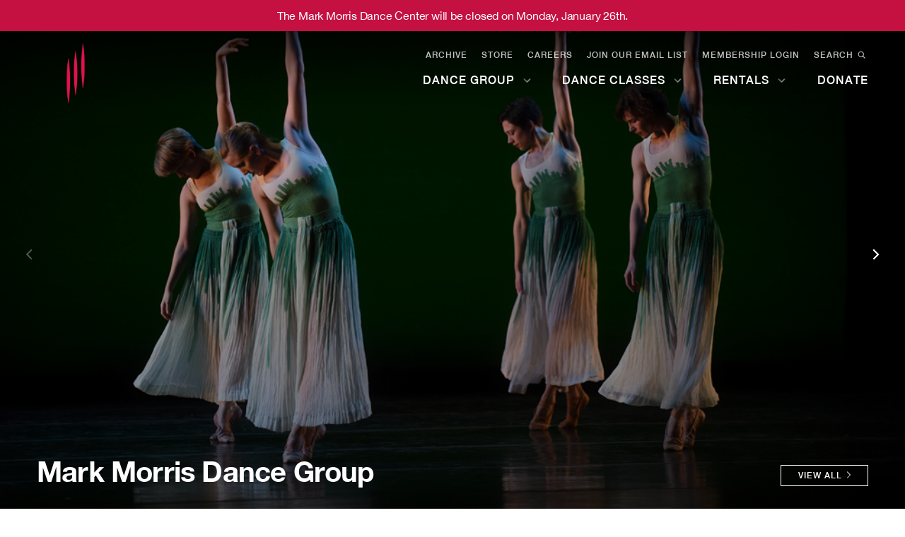

--- FILE ---
content_type: text/html; charset=UTF-8
request_url: https://markmorrisdancegroup.org/event/2018-04-25-05-06-brooklyn-ny-program-a/
body_size: 32811
content:
<!doctype html>
<html lang="en">
  <head>
    <meta charset="utf-8"><script type="text/javascript">(window.NREUM||(NREUM={})).init={ajax:{deny_list:["bam.nr-data.net"]},feature_flags:["soft_nav"]};(window.NREUM||(NREUM={})).loader_config={licenseKey:"e782ad68ce",applicationID:"316686666",browserID:"316686744"};;/*! For license information please see nr-loader-rum-1.308.0.min.js.LICENSE.txt */
(()=>{var e,t,r={163:(e,t,r)=>{"use strict";r.d(t,{j:()=>E});var n=r(384),i=r(1741);var a=r(2555);r(860).K7.genericEvents;const s="experimental.resources",o="register",c=e=>{if(!e||"string"!=typeof e)return!1;try{document.createDocumentFragment().querySelector(e)}catch{return!1}return!0};var d=r(2614),u=r(944),l=r(8122);const f="[data-nr-mask]",g=e=>(0,l.a)(e,(()=>{const e={feature_flags:[],experimental:{allow_registered_children:!1,resources:!1},mask_selector:"*",block_selector:"[data-nr-block]",mask_input_options:{color:!1,date:!1,"datetime-local":!1,email:!1,month:!1,number:!1,range:!1,search:!1,tel:!1,text:!1,time:!1,url:!1,week:!1,textarea:!1,select:!1,password:!0}};return{ajax:{deny_list:void 0,block_internal:!0,enabled:!0,autoStart:!0},api:{get allow_registered_children(){return e.feature_flags.includes(o)||e.experimental.allow_registered_children},set allow_registered_children(t){e.experimental.allow_registered_children=t},duplicate_registered_data:!1},browser_consent_mode:{enabled:!1},distributed_tracing:{enabled:void 0,exclude_newrelic_header:void 0,cors_use_newrelic_header:void 0,cors_use_tracecontext_headers:void 0,allowed_origins:void 0},get feature_flags(){return e.feature_flags},set feature_flags(t){e.feature_flags=t},generic_events:{enabled:!0,autoStart:!0},harvest:{interval:30},jserrors:{enabled:!0,autoStart:!0},logging:{enabled:!0,autoStart:!0},metrics:{enabled:!0,autoStart:!0},obfuscate:void 0,page_action:{enabled:!0},page_view_event:{enabled:!0,autoStart:!0},page_view_timing:{enabled:!0,autoStart:!0},performance:{capture_marks:!1,capture_measures:!1,capture_detail:!0,resources:{get enabled(){return e.feature_flags.includes(s)||e.experimental.resources},set enabled(t){e.experimental.resources=t},asset_types:[],first_party_domains:[],ignore_newrelic:!0}},privacy:{cookies_enabled:!0},proxy:{assets:void 0,beacon:void 0},session:{expiresMs:d.wk,inactiveMs:d.BB},session_replay:{autoStart:!0,enabled:!1,preload:!1,sampling_rate:10,error_sampling_rate:100,collect_fonts:!1,inline_images:!1,fix_stylesheets:!0,mask_all_inputs:!0,get mask_text_selector(){return e.mask_selector},set mask_text_selector(t){c(t)?e.mask_selector="".concat(t,",").concat(f):""===t||null===t?e.mask_selector=f:(0,u.R)(5,t)},get block_class(){return"nr-block"},get ignore_class(){return"nr-ignore"},get mask_text_class(){return"nr-mask"},get block_selector(){return e.block_selector},set block_selector(t){c(t)?e.block_selector+=",".concat(t):""!==t&&(0,u.R)(6,t)},get mask_input_options(){return e.mask_input_options},set mask_input_options(t){t&&"object"==typeof t?e.mask_input_options={...t,password:!0}:(0,u.R)(7,t)}},session_trace:{enabled:!0,autoStart:!0},soft_navigations:{enabled:!0,autoStart:!0},spa:{enabled:!0,autoStart:!0},ssl:void 0,user_actions:{enabled:!0,elementAttributes:["id","className","tagName","type"]}}})());var p=r(6154),m=r(9324);let h=0;const v={buildEnv:m.F3,distMethod:m.Xs,version:m.xv,originTime:p.WN},b={consented:!1},y={appMetadata:{},get consented(){return this.session?.state?.consent||b.consented},set consented(e){b.consented=e},customTransaction:void 0,denyList:void 0,disabled:!1,harvester:void 0,isolatedBacklog:!1,isRecording:!1,loaderType:void 0,maxBytes:3e4,obfuscator:void 0,onerror:void 0,ptid:void 0,releaseIds:{},session:void 0,timeKeeper:void 0,registeredEntities:[],jsAttributesMetadata:{bytes:0},get harvestCount(){return++h}},_=e=>{const t=(0,l.a)(e,y),r=Object.keys(v).reduce((e,t)=>(e[t]={value:v[t],writable:!1,configurable:!0,enumerable:!0},e),{});return Object.defineProperties(t,r)};var w=r(5701);const x=e=>{const t=e.startsWith("http");e+="/",r.p=t?e:"https://"+e};var R=r(7836),k=r(3241);const A={accountID:void 0,trustKey:void 0,agentID:void 0,licenseKey:void 0,applicationID:void 0,xpid:void 0},S=e=>(0,l.a)(e,A),T=new Set;function E(e,t={},r,s){let{init:o,info:c,loader_config:d,runtime:u={},exposed:l=!0}=t;if(!c){const e=(0,n.pV)();o=e.init,c=e.info,d=e.loader_config}e.init=g(o||{}),e.loader_config=S(d||{}),c.jsAttributes??={},p.bv&&(c.jsAttributes.isWorker=!0),e.info=(0,a.D)(c);const f=e.init,m=[c.beacon,c.errorBeacon];T.has(e.agentIdentifier)||(f.proxy.assets&&(x(f.proxy.assets),m.push(f.proxy.assets)),f.proxy.beacon&&m.push(f.proxy.beacon),e.beacons=[...m],function(e){const t=(0,n.pV)();Object.getOwnPropertyNames(i.W.prototype).forEach(r=>{const n=i.W.prototype[r];if("function"!=typeof n||"constructor"===n)return;let a=t[r];e[r]&&!1!==e.exposed&&"micro-agent"!==e.runtime?.loaderType&&(t[r]=(...t)=>{const n=e[r](...t);return a?a(...t):n})})}(e),(0,n.US)("activatedFeatures",w.B)),u.denyList=[...f.ajax.deny_list||[],...f.ajax.block_internal?m:[]],u.ptid=e.agentIdentifier,u.loaderType=r,e.runtime=_(u),T.has(e.agentIdentifier)||(e.ee=R.ee.get(e.agentIdentifier),e.exposed=l,(0,k.W)({agentIdentifier:e.agentIdentifier,drained:!!w.B?.[e.agentIdentifier],type:"lifecycle",name:"initialize",feature:void 0,data:e.config})),T.add(e.agentIdentifier)}},384:(e,t,r)=>{"use strict";r.d(t,{NT:()=>s,US:()=>u,Zm:()=>o,bQ:()=>d,dV:()=>c,pV:()=>l});var n=r(6154),i=r(1863),a=r(1910);const s={beacon:"bam.nr-data.net",errorBeacon:"bam.nr-data.net"};function o(){return n.gm.NREUM||(n.gm.NREUM={}),void 0===n.gm.newrelic&&(n.gm.newrelic=n.gm.NREUM),n.gm.NREUM}function c(){let e=o();return e.o||(e.o={ST:n.gm.setTimeout,SI:n.gm.setImmediate||n.gm.setInterval,CT:n.gm.clearTimeout,XHR:n.gm.XMLHttpRequest,REQ:n.gm.Request,EV:n.gm.Event,PR:n.gm.Promise,MO:n.gm.MutationObserver,FETCH:n.gm.fetch,WS:n.gm.WebSocket},(0,a.i)(...Object.values(e.o))),e}function d(e,t){let r=o();r.initializedAgents??={},t.initializedAt={ms:(0,i.t)(),date:new Date},r.initializedAgents[e]=t}function u(e,t){o()[e]=t}function l(){return function(){let e=o();const t=e.info||{};e.info={beacon:s.beacon,errorBeacon:s.errorBeacon,...t}}(),function(){let e=o();const t=e.init||{};e.init={...t}}(),c(),function(){let e=o();const t=e.loader_config||{};e.loader_config={...t}}(),o()}},782:(e,t,r)=>{"use strict";r.d(t,{T:()=>n});const n=r(860).K7.pageViewTiming},860:(e,t,r)=>{"use strict";r.d(t,{$J:()=>u,K7:()=>c,P3:()=>d,XX:()=>i,Yy:()=>o,df:()=>a,qY:()=>n,v4:()=>s});const n="events",i="jserrors",a="browser/blobs",s="rum",o="browser/logs",c={ajax:"ajax",genericEvents:"generic_events",jserrors:i,logging:"logging",metrics:"metrics",pageAction:"page_action",pageViewEvent:"page_view_event",pageViewTiming:"page_view_timing",sessionReplay:"session_replay",sessionTrace:"session_trace",softNav:"soft_navigations",spa:"spa"},d={[c.pageViewEvent]:1,[c.pageViewTiming]:2,[c.metrics]:3,[c.jserrors]:4,[c.spa]:5,[c.ajax]:6,[c.sessionTrace]:7,[c.softNav]:8,[c.sessionReplay]:9,[c.logging]:10,[c.genericEvents]:11},u={[c.pageViewEvent]:s,[c.pageViewTiming]:n,[c.ajax]:n,[c.spa]:n,[c.softNav]:n,[c.metrics]:i,[c.jserrors]:i,[c.sessionTrace]:a,[c.sessionReplay]:a,[c.logging]:o,[c.genericEvents]:"ins"}},944:(e,t,r)=>{"use strict";r.d(t,{R:()=>i});var n=r(3241);function i(e,t){"function"==typeof console.debug&&(console.debug("New Relic Warning: https://github.com/newrelic/newrelic-browser-agent/blob/main/docs/warning-codes.md#".concat(e),t),(0,n.W)({agentIdentifier:null,drained:null,type:"data",name:"warn",feature:"warn",data:{code:e,secondary:t}}))}},1687:(e,t,r)=>{"use strict";r.d(t,{Ak:()=>d,Ze:()=>f,x3:()=>u});var n=r(3241),i=r(7836),a=r(3606),s=r(860),o=r(2646);const c={};function d(e,t){const r={staged:!1,priority:s.P3[t]||0};l(e),c[e].get(t)||c[e].set(t,r)}function u(e,t){e&&c[e]&&(c[e].get(t)&&c[e].delete(t),p(e,t,!1),c[e].size&&g(e))}function l(e){if(!e)throw new Error("agentIdentifier required");c[e]||(c[e]=new Map)}function f(e="",t="feature",r=!1){if(l(e),!e||!c[e].get(t)||r)return p(e,t);c[e].get(t).staged=!0,g(e)}function g(e){const t=Array.from(c[e]);t.every(([e,t])=>t.staged)&&(t.sort((e,t)=>e[1].priority-t[1].priority),t.forEach(([t])=>{c[e].delete(t),p(e,t)}))}function p(e,t,r=!0){const s=e?i.ee.get(e):i.ee,c=a.i.handlers;if(!s.aborted&&s.backlog&&c){if((0,n.W)({agentIdentifier:e,type:"lifecycle",name:"drain",feature:t}),r){const e=s.backlog[t],r=c[t];if(r){for(let t=0;e&&t<e.length;++t)m(e[t],r);Object.entries(r).forEach(([e,t])=>{Object.values(t||{}).forEach(t=>{t[0]?.on&&t[0]?.context()instanceof o.y&&t[0].on(e,t[1])})})}}s.isolatedBacklog||delete c[t],s.backlog[t]=null,s.emit("drain-"+t,[])}}function m(e,t){var r=e[1];Object.values(t[r]||{}).forEach(t=>{var r=e[0];if(t[0]===r){var n=t[1],i=e[3],a=e[2];n.apply(i,a)}})}},1738:(e,t,r)=>{"use strict";r.d(t,{U:()=>g,Y:()=>f});var n=r(3241),i=r(9908),a=r(1863),s=r(944),o=r(5701),c=r(3969),d=r(8362),u=r(860),l=r(4261);function f(e,t,r,a){const f=a||r;!f||f[e]&&f[e]!==d.d.prototype[e]||(f[e]=function(){(0,i.p)(c.xV,["API/"+e+"/called"],void 0,u.K7.metrics,r.ee),(0,n.W)({agentIdentifier:r.agentIdentifier,drained:!!o.B?.[r.agentIdentifier],type:"data",name:"api",feature:l.Pl+e,data:{}});try{return t.apply(this,arguments)}catch(e){(0,s.R)(23,e)}})}function g(e,t,r,n,s){const o=e.info;null===r?delete o.jsAttributes[t]:o.jsAttributes[t]=r,(s||null===r)&&(0,i.p)(l.Pl+n,[(0,a.t)(),t,r],void 0,"session",e.ee)}},1741:(e,t,r)=>{"use strict";r.d(t,{W:()=>a});var n=r(944),i=r(4261);class a{#e(e,...t){if(this[e]!==a.prototype[e])return this[e](...t);(0,n.R)(35,e)}addPageAction(e,t){return this.#e(i.hG,e,t)}register(e){return this.#e(i.eY,e)}recordCustomEvent(e,t){return this.#e(i.fF,e,t)}setPageViewName(e,t){return this.#e(i.Fw,e,t)}setCustomAttribute(e,t,r){return this.#e(i.cD,e,t,r)}noticeError(e,t){return this.#e(i.o5,e,t)}setUserId(e,t=!1){return this.#e(i.Dl,e,t)}setApplicationVersion(e){return this.#e(i.nb,e)}setErrorHandler(e){return this.#e(i.bt,e)}addRelease(e,t){return this.#e(i.k6,e,t)}log(e,t){return this.#e(i.$9,e,t)}start(){return this.#e(i.d3)}finished(e){return this.#e(i.BL,e)}recordReplay(){return this.#e(i.CH)}pauseReplay(){return this.#e(i.Tb)}addToTrace(e){return this.#e(i.U2,e)}setCurrentRouteName(e){return this.#e(i.PA,e)}interaction(e){return this.#e(i.dT,e)}wrapLogger(e,t,r){return this.#e(i.Wb,e,t,r)}measure(e,t){return this.#e(i.V1,e,t)}consent(e){return this.#e(i.Pv,e)}}},1863:(e,t,r)=>{"use strict";function n(){return Math.floor(performance.now())}r.d(t,{t:()=>n})},1910:(e,t,r)=>{"use strict";r.d(t,{i:()=>a});var n=r(944);const i=new Map;function a(...e){return e.every(e=>{if(i.has(e))return i.get(e);const t="function"==typeof e?e.toString():"",r=t.includes("[native code]"),a=t.includes("nrWrapper");return r||a||(0,n.R)(64,e?.name||t),i.set(e,r),r})}},2555:(e,t,r)=>{"use strict";r.d(t,{D:()=>o,f:()=>s});var n=r(384),i=r(8122);const a={beacon:n.NT.beacon,errorBeacon:n.NT.errorBeacon,licenseKey:void 0,applicationID:void 0,sa:void 0,queueTime:void 0,applicationTime:void 0,ttGuid:void 0,user:void 0,account:void 0,product:void 0,extra:void 0,jsAttributes:{},userAttributes:void 0,atts:void 0,transactionName:void 0,tNamePlain:void 0};function s(e){try{return!!e.licenseKey&&!!e.errorBeacon&&!!e.applicationID}catch(e){return!1}}const o=e=>(0,i.a)(e,a)},2614:(e,t,r)=>{"use strict";r.d(t,{BB:()=>s,H3:()=>n,g:()=>d,iL:()=>c,tS:()=>o,uh:()=>i,wk:()=>a});const n="NRBA",i="SESSION",a=144e5,s=18e5,o={STARTED:"session-started",PAUSE:"session-pause",RESET:"session-reset",RESUME:"session-resume",UPDATE:"session-update"},c={SAME_TAB:"same-tab",CROSS_TAB:"cross-tab"},d={OFF:0,FULL:1,ERROR:2}},2646:(e,t,r)=>{"use strict";r.d(t,{y:()=>n});class n{constructor(e){this.contextId=e}}},2843:(e,t,r)=>{"use strict";r.d(t,{G:()=>a,u:()=>i});var n=r(3878);function i(e,t=!1,r,i){(0,n.DD)("visibilitychange",function(){if(t)return void("hidden"===document.visibilityState&&e());e(document.visibilityState)},r,i)}function a(e,t,r){(0,n.sp)("pagehide",e,t,r)}},3241:(e,t,r)=>{"use strict";r.d(t,{W:()=>a});var n=r(6154);const i="newrelic";function a(e={}){try{n.gm.dispatchEvent(new CustomEvent(i,{detail:e}))}catch(e){}}},3606:(e,t,r)=>{"use strict";r.d(t,{i:()=>a});var n=r(9908);a.on=s;var i=a.handlers={};function a(e,t,r,a){s(a||n.d,i,e,t,r)}function s(e,t,r,i,a){a||(a="feature"),e||(e=n.d);var s=t[a]=t[a]||{};(s[r]=s[r]||[]).push([e,i])}},3878:(e,t,r)=>{"use strict";function n(e,t){return{capture:e,passive:!1,signal:t}}function i(e,t,r=!1,i){window.addEventListener(e,t,n(r,i))}function a(e,t,r=!1,i){document.addEventListener(e,t,n(r,i))}r.d(t,{DD:()=>a,jT:()=>n,sp:()=>i})},3969:(e,t,r)=>{"use strict";r.d(t,{TZ:()=>n,XG:()=>o,rs:()=>i,xV:()=>s,z_:()=>a});const n=r(860).K7.metrics,i="sm",a="cm",s="storeSupportabilityMetrics",o="storeEventMetrics"},4234:(e,t,r)=>{"use strict";r.d(t,{W:()=>a});var n=r(7836),i=r(1687);class a{constructor(e,t){this.agentIdentifier=e,this.ee=n.ee.get(e),this.featureName=t,this.blocked=!1}deregisterDrain(){(0,i.x3)(this.agentIdentifier,this.featureName)}}},4261:(e,t,r)=>{"use strict";r.d(t,{$9:()=>d,BL:()=>o,CH:()=>g,Dl:()=>_,Fw:()=>y,PA:()=>h,Pl:()=>n,Pv:()=>k,Tb:()=>l,U2:()=>a,V1:()=>R,Wb:()=>x,bt:()=>b,cD:()=>v,d3:()=>w,dT:()=>c,eY:()=>p,fF:()=>f,hG:()=>i,k6:()=>s,nb:()=>m,o5:()=>u});const n="api-",i="addPageAction",a="addToTrace",s="addRelease",o="finished",c="interaction",d="log",u="noticeError",l="pauseReplay",f="recordCustomEvent",g="recordReplay",p="register",m="setApplicationVersion",h="setCurrentRouteName",v="setCustomAttribute",b="setErrorHandler",y="setPageViewName",_="setUserId",w="start",x="wrapLogger",R="measure",k="consent"},5289:(e,t,r)=>{"use strict";r.d(t,{GG:()=>s,Qr:()=>c,sB:()=>o});var n=r(3878),i=r(6389);function a(){return"undefined"==typeof document||"complete"===document.readyState}function s(e,t){if(a())return e();const r=(0,i.J)(e),s=setInterval(()=>{a()&&(clearInterval(s),r())},500);(0,n.sp)("load",r,t)}function o(e){if(a())return e();(0,n.DD)("DOMContentLoaded",e)}function c(e){if(a())return e();(0,n.sp)("popstate",e)}},5607:(e,t,r)=>{"use strict";r.d(t,{W:()=>n});const n=(0,r(9566).bz)()},5701:(e,t,r)=>{"use strict";r.d(t,{B:()=>a,t:()=>s});var n=r(3241);const i=new Set,a={};function s(e,t){const r=t.agentIdentifier;a[r]??={},e&&"object"==typeof e&&(i.has(r)||(t.ee.emit("rumresp",[e]),a[r]=e,i.add(r),(0,n.W)({agentIdentifier:r,loaded:!0,drained:!0,type:"lifecycle",name:"load",feature:void 0,data:e})))}},6154:(e,t,r)=>{"use strict";r.d(t,{OF:()=>c,RI:()=>i,WN:()=>u,bv:()=>a,eN:()=>l,gm:()=>s,mw:()=>o,sb:()=>d});var n=r(1863);const i="undefined"!=typeof window&&!!window.document,a="undefined"!=typeof WorkerGlobalScope&&("undefined"!=typeof self&&self instanceof WorkerGlobalScope&&self.navigator instanceof WorkerNavigator||"undefined"!=typeof globalThis&&globalThis instanceof WorkerGlobalScope&&globalThis.navigator instanceof WorkerNavigator),s=i?window:"undefined"!=typeof WorkerGlobalScope&&("undefined"!=typeof self&&self instanceof WorkerGlobalScope&&self||"undefined"!=typeof globalThis&&globalThis instanceof WorkerGlobalScope&&globalThis),o=Boolean("hidden"===s?.document?.visibilityState),c=/iPad|iPhone|iPod/.test(s.navigator?.userAgent),d=c&&"undefined"==typeof SharedWorker,u=((()=>{const e=s.navigator?.userAgent?.match(/Firefox[/\s](\d+\.\d+)/);Array.isArray(e)&&e.length>=2&&e[1]})(),Date.now()-(0,n.t)()),l=()=>"undefined"!=typeof PerformanceNavigationTiming&&s?.performance?.getEntriesByType("navigation")?.[0]?.responseStart},6389:(e,t,r)=>{"use strict";function n(e,t=500,r={}){const n=r?.leading||!1;let i;return(...r)=>{n&&void 0===i&&(e.apply(this,r),i=setTimeout(()=>{i=clearTimeout(i)},t)),n||(clearTimeout(i),i=setTimeout(()=>{e.apply(this,r)},t))}}function i(e){let t=!1;return(...r)=>{t||(t=!0,e.apply(this,r))}}r.d(t,{J:()=>i,s:()=>n})},6630:(e,t,r)=>{"use strict";r.d(t,{T:()=>n});const n=r(860).K7.pageViewEvent},7699:(e,t,r)=>{"use strict";r.d(t,{It:()=>a,KC:()=>o,No:()=>i,qh:()=>s});var n=r(860);const i=16e3,a=1e6,s="SESSION_ERROR",o={[n.K7.logging]:!0,[n.K7.genericEvents]:!1,[n.K7.jserrors]:!1,[n.K7.ajax]:!1}},7836:(e,t,r)=>{"use strict";r.d(t,{P:()=>o,ee:()=>c});var n=r(384),i=r(8990),a=r(2646),s=r(5607);const o="nr@context:".concat(s.W),c=function e(t,r){var n={},s={},u={},l=!1;try{l=16===r.length&&d.initializedAgents?.[r]?.runtime.isolatedBacklog}catch(e){}var f={on:p,addEventListener:p,removeEventListener:function(e,t){var r=n[e];if(!r)return;for(var i=0;i<r.length;i++)r[i]===t&&r.splice(i,1)},emit:function(e,r,n,i,a){!1!==a&&(a=!0);if(c.aborted&&!i)return;t&&a&&t.emit(e,r,n);var o=g(n);m(e).forEach(e=>{e.apply(o,r)});var d=v()[s[e]];d&&d.push([f,e,r,o]);return o},get:h,listeners:m,context:g,buffer:function(e,t){const r=v();if(t=t||"feature",f.aborted)return;Object.entries(e||{}).forEach(([e,n])=>{s[n]=t,t in r||(r[t]=[])})},abort:function(){f._aborted=!0,Object.keys(f.backlog).forEach(e=>{delete f.backlog[e]})},isBuffering:function(e){return!!v()[s[e]]},debugId:r,backlog:l?{}:t&&"object"==typeof t.backlog?t.backlog:{},isolatedBacklog:l};return Object.defineProperty(f,"aborted",{get:()=>{let e=f._aborted||!1;return e||(t&&(e=t.aborted),e)}}),f;function g(e){return e&&e instanceof a.y?e:e?(0,i.I)(e,o,()=>new a.y(o)):new a.y(o)}function p(e,t){n[e]=m(e).concat(t)}function m(e){return n[e]||[]}function h(t){return u[t]=u[t]||e(f,t)}function v(){return f.backlog}}(void 0,"globalEE"),d=(0,n.Zm)();d.ee||(d.ee=c)},8122:(e,t,r)=>{"use strict";r.d(t,{a:()=>i});var n=r(944);function i(e,t){try{if(!e||"object"!=typeof e)return(0,n.R)(3);if(!t||"object"!=typeof t)return(0,n.R)(4);const r=Object.create(Object.getPrototypeOf(t),Object.getOwnPropertyDescriptors(t)),a=0===Object.keys(r).length?e:r;for(let s in a)if(void 0!==e[s])try{if(null===e[s]){r[s]=null;continue}Array.isArray(e[s])&&Array.isArray(t[s])?r[s]=Array.from(new Set([...e[s],...t[s]])):"object"==typeof e[s]&&"object"==typeof t[s]?r[s]=i(e[s],t[s]):r[s]=e[s]}catch(e){r[s]||(0,n.R)(1,e)}return r}catch(e){(0,n.R)(2,e)}}},8362:(e,t,r)=>{"use strict";r.d(t,{d:()=>a});var n=r(9566),i=r(1741);class a extends i.W{agentIdentifier=(0,n.LA)(16)}},8374:(e,t,r)=>{r.nc=(()=>{try{return document?.currentScript?.nonce}catch(e){}return""})()},8990:(e,t,r)=>{"use strict";r.d(t,{I:()=>i});var n=Object.prototype.hasOwnProperty;function i(e,t,r){if(n.call(e,t))return e[t];var i=r();if(Object.defineProperty&&Object.keys)try{return Object.defineProperty(e,t,{value:i,writable:!0,enumerable:!1}),i}catch(e){}return e[t]=i,i}},9324:(e,t,r)=>{"use strict";r.d(t,{F3:()=>i,Xs:()=>a,xv:()=>n});const n="1.308.0",i="PROD",a="CDN"},9566:(e,t,r)=>{"use strict";r.d(t,{LA:()=>o,bz:()=>s});var n=r(6154);const i="xxxxxxxx-xxxx-4xxx-yxxx-xxxxxxxxxxxx";function a(e,t){return e?15&e[t]:16*Math.random()|0}function s(){const e=n.gm?.crypto||n.gm?.msCrypto;let t,r=0;return e&&e.getRandomValues&&(t=e.getRandomValues(new Uint8Array(30))),i.split("").map(e=>"x"===e?a(t,r++).toString(16):"y"===e?(3&a()|8).toString(16):e).join("")}function o(e){const t=n.gm?.crypto||n.gm?.msCrypto;let r,i=0;t&&t.getRandomValues&&(r=t.getRandomValues(new Uint8Array(e)));const s=[];for(var o=0;o<e;o++)s.push(a(r,i++).toString(16));return s.join("")}},9908:(e,t,r)=>{"use strict";r.d(t,{d:()=>n,p:()=>i});var n=r(7836).ee.get("handle");function i(e,t,r,i,a){a?(a.buffer([e],i),a.emit(e,t,r)):(n.buffer([e],i),n.emit(e,t,r))}}},n={};function i(e){var t=n[e];if(void 0!==t)return t.exports;var a=n[e]={exports:{}};return r[e](a,a.exports,i),a.exports}i.m=r,i.d=(e,t)=>{for(var r in t)i.o(t,r)&&!i.o(e,r)&&Object.defineProperty(e,r,{enumerable:!0,get:t[r]})},i.f={},i.e=e=>Promise.all(Object.keys(i.f).reduce((t,r)=>(i.f[r](e,t),t),[])),i.u=e=>"nr-rum-1.308.0.min.js",i.o=(e,t)=>Object.prototype.hasOwnProperty.call(e,t),e={},t="NRBA-1.308.0.PROD:",i.l=(r,n,a,s)=>{if(e[r])e[r].push(n);else{var o,c;if(void 0!==a)for(var d=document.getElementsByTagName("script"),u=0;u<d.length;u++){var l=d[u];if(l.getAttribute("src")==r||l.getAttribute("data-webpack")==t+a){o=l;break}}if(!o){c=!0;var f={296:"sha512-+MIMDsOcckGXa1EdWHqFNv7P+JUkd5kQwCBr3KE6uCvnsBNUrdSt4a/3/L4j4TxtnaMNjHpza2/erNQbpacJQA=="};(o=document.createElement("script")).charset="utf-8",i.nc&&o.setAttribute("nonce",i.nc),o.setAttribute("data-webpack",t+a),o.src=r,0!==o.src.indexOf(window.location.origin+"/")&&(o.crossOrigin="anonymous"),f[s]&&(o.integrity=f[s])}e[r]=[n];var g=(t,n)=>{o.onerror=o.onload=null,clearTimeout(p);var i=e[r];if(delete e[r],o.parentNode&&o.parentNode.removeChild(o),i&&i.forEach(e=>e(n)),t)return t(n)},p=setTimeout(g.bind(null,void 0,{type:"timeout",target:o}),12e4);o.onerror=g.bind(null,o.onerror),o.onload=g.bind(null,o.onload),c&&document.head.appendChild(o)}},i.r=e=>{"undefined"!=typeof Symbol&&Symbol.toStringTag&&Object.defineProperty(e,Symbol.toStringTag,{value:"Module"}),Object.defineProperty(e,"__esModule",{value:!0})},i.p="https://js-agent.newrelic.com/",(()=>{var e={374:0,840:0};i.f.j=(t,r)=>{var n=i.o(e,t)?e[t]:void 0;if(0!==n)if(n)r.push(n[2]);else{var a=new Promise((r,i)=>n=e[t]=[r,i]);r.push(n[2]=a);var s=i.p+i.u(t),o=new Error;i.l(s,r=>{if(i.o(e,t)&&(0!==(n=e[t])&&(e[t]=void 0),n)){var a=r&&("load"===r.type?"missing":r.type),s=r&&r.target&&r.target.src;o.message="Loading chunk "+t+" failed: ("+a+": "+s+")",o.name="ChunkLoadError",o.type=a,o.request=s,n[1](o)}},"chunk-"+t,t)}};var t=(t,r)=>{var n,a,[s,o,c]=r,d=0;if(s.some(t=>0!==e[t])){for(n in o)i.o(o,n)&&(i.m[n]=o[n]);if(c)c(i)}for(t&&t(r);d<s.length;d++)a=s[d],i.o(e,a)&&e[a]&&e[a][0](),e[a]=0},r=self["webpackChunk:NRBA-1.308.0.PROD"]=self["webpackChunk:NRBA-1.308.0.PROD"]||[];r.forEach(t.bind(null,0)),r.push=t.bind(null,r.push.bind(r))})(),(()=>{"use strict";i(8374);var e=i(8362),t=i(860);const r=Object.values(t.K7);var n=i(163);var a=i(9908),s=i(1863),o=i(4261),c=i(1738);var d=i(1687),u=i(4234),l=i(5289),f=i(6154),g=i(944),p=i(384);const m=e=>f.RI&&!0===e?.privacy.cookies_enabled;function h(e){return!!(0,p.dV)().o.MO&&m(e)&&!0===e?.session_trace.enabled}var v=i(6389),b=i(7699);class y extends u.W{constructor(e,t){super(e.agentIdentifier,t),this.agentRef=e,this.abortHandler=void 0,this.featAggregate=void 0,this.loadedSuccessfully=void 0,this.onAggregateImported=new Promise(e=>{this.loadedSuccessfully=e}),this.deferred=Promise.resolve(),!1===e.init[this.featureName].autoStart?this.deferred=new Promise((t,r)=>{this.ee.on("manual-start-all",(0,v.J)(()=>{(0,d.Ak)(e.agentIdentifier,this.featureName),t()}))}):(0,d.Ak)(e.agentIdentifier,t)}importAggregator(e,t,r={}){if(this.featAggregate)return;const n=async()=>{let n;await this.deferred;try{if(m(e.init)){const{setupAgentSession:t}=await i.e(296).then(i.bind(i,3305));n=t(e)}}catch(e){(0,g.R)(20,e),this.ee.emit("internal-error",[e]),(0,a.p)(b.qh,[e],void 0,this.featureName,this.ee)}try{if(!this.#t(this.featureName,n,e.init))return(0,d.Ze)(this.agentIdentifier,this.featureName),void this.loadedSuccessfully(!1);const{Aggregate:i}=await t();this.featAggregate=new i(e,r),e.runtime.harvester.initializedAggregates.push(this.featAggregate),this.loadedSuccessfully(!0)}catch(e){(0,g.R)(34,e),this.abortHandler?.(),(0,d.Ze)(this.agentIdentifier,this.featureName,!0),this.loadedSuccessfully(!1),this.ee&&this.ee.abort()}};f.RI?(0,l.GG)(()=>n(),!0):n()}#t(e,r,n){if(this.blocked)return!1;switch(e){case t.K7.sessionReplay:return h(n)&&!!r;case t.K7.sessionTrace:return!!r;default:return!0}}}var _=i(6630),w=i(2614),x=i(3241);class R extends y{static featureName=_.T;constructor(e){var t;super(e,_.T),this.setupInspectionEvents(e.agentIdentifier),t=e,(0,c.Y)(o.Fw,function(e,r){"string"==typeof e&&("/"!==e.charAt(0)&&(e="/"+e),t.runtime.customTransaction=(r||"http://custom.transaction")+e,(0,a.p)(o.Pl+o.Fw,[(0,s.t)()],void 0,void 0,t.ee))},t),this.importAggregator(e,()=>i.e(296).then(i.bind(i,3943)))}setupInspectionEvents(e){const t=(t,r)=>{t&&(0,x.W)({agentIdentifier:e,timeStamp:t.timeStamp,loaded:"complete"===t.target.readyState,type:"window",name:r,data:t.target.location+""})};(0,l.sB)(e=>{t(e,"DOMContentLoaded")}),(0,l.GG)(e=>{t(e,"load")}),(0,l.Qr)(e=>{t(e,"navigate")}),this.ee.on(w.tS.UPDATE,(t,r)=>{(0,x.W)({agentIdentifier:e,type:"lifecycle",name:"session",data:r})})}}class k extends e.d{constructor(e){var t;(super(),f.gm)?(this.features={},(0,p.bQ)(this.agentIdentifier,this),this.desiredFeatures=new Set(e.features||[]),this.desiredFeatures.add(R),(0,n.j)(this,e,e.loaderType||"agent"),t=this,(0,c.Y)(o.cD,function(e,r,n=!1){if("string"==typeof e){if(["string","number","boolean"].includes(typeof r)||null===r)return(0,c.U)(t,e,r,o.cD,n);(0,g.R)(40,typeof r)}else(0,g.R)(39,typeof e)},t),function(e){(0,c.Y)(o.Dl,function(t,r=!1){if("string"!=typeof t&&null!==t)return void(0,g.R)(41,typeof t);const n=e.info.jsAttributes["enduser.id"];r&&null!=n&&n!==t?(0,a.p)(o.Pl+"setUserIdAndResetSession",[t],void 0,"session",e.ee):(0,c.U)(e,"enduser.id",t,o.Dl,!0)},e)}(this),function(e){(0,c.Y)(o.nb,function(t){if("string"==typeof t||null===t)return(0,c.U)(e,"application.version",t,o.nb,!1);(0,g.R)(42,typeof t)},e)}(this),function(e){(0,c.Y)(o.d3,function(){e.ee.emit("manual-start-all")},e)}(this),function(e){(0,c.Y)(o.Pv,function(t=!0){if("boolean"==typeof t){if((0,a.p)(o.Pl+o.Pv,[t],void 0,"session",e.ee),e.runtime.consented=t,t){const t=e.features.page_view_event;t.onAggregateImported.then(e=>{const r=t.featAggregate;e&&!r.sentRum&&r.sendRum()})}}else(0,g.R)(65,typeof t)},e)}(this),this.run()):(0,g.R)(21)}get config(){return{info:this.info,init:this.init,loader_config:this.loader_config,runtime:this.runtime}}get api(){return this}run(){try{const e=function(e){const t={};return r.forEach(r=>{t[r]=!!e[r]?.enabled}),t}(this.init),n=[...this.desiredFeatures];n.sort((e,r)=>t.P3[e.featureName]-t.P3[r.featureName]),n.forEach(r=>{if(!e[r.featureName]&&r.featureName!==t.K7.pageViewEvent)return;if(r.featureName===t.K7.spa)return void(0,g.R)(67);const n=function(e){switch(e){case t.K7.ajax:return[t.K7.jserrors];case t.K7.sessionTrace:return[t.K7.ajax,t.K7.pageViewEvent];case t.K7.sessionReplay:return[t.K7.sessionTrace];case t.K7.pageViewTiming:return[t.K7.pageViewEvent];default:return[]}}(r.featureName).filter(e=>!(e in this.features));n.length>0&&(0,g.R)(36,{targetFeature:r.featureName,missingDependencies:n}),this.features[r.featureName]=new r(this)})}catch(e){(0,g.R)(22,e);for(const e in this.features)this.features[e].abortHandler?.();const t=(0,p.Zm)();delete t.initializedAgents[this.agentIdentifier]?.features,delete this.sharedAggregator;return t.ee.get(this.agentIdentifier).abort(),!1}}}var A=i(2843),S=i(782);class T extends y{static featureName=S.T;constructor(e){super(e,S.T),f.RI&&((0,A.u)(()=>(0,a.p)("docHidden",[(0,s.t)()],void 0,S.T,this.ee),!0),(0,A.G)(()=>(0,a.p)("winPagehide",[(0,s.t)()],void 0,S.T,this.ee)),this.importAggregator(e,()=>i.e(296).then(i.bind(i,2117))))}}var E=i(3969);class I extends y{static featureName=E.TZ;constructor(e){super(e,E.TZ),f.RI&&document.addEventListener("securitypolicyviolation",e=>{(0,a.p)(E.xV,["Generic/CSPViolation/Detected"],void 0,this.featureName,this.ee)}),this.importAggregator(e,()=>i.e(296).then(i.bind(i,9623)))}}new k({features:[R,T,I],loaderType:"lite"})})()})();</script>
    <meta name="viewport" content="width=device-width, initial-scale=1">
    <meta name='robots' content='index, follow, max-image-preview:large, max-snippet:-1, max-video-preview:-1' />
	<style>img:is([sizes="auto" i], [sizes^="auto," i]) { contain-intrinsic-size: 3000px 1500px }</style>
	<link rel="stylesheet" href="https://markmorrisdancegroup.org/wp-content/themes/mark-morris/assets/main.min.css?ver=1.12.9" id="thestyle">
	<!-- This site is optimized with the Yoast SEO plugin v26.1.1 - https://yoast.com/wordpress/plugins/seo/ -->
	<title>2018 04 25 - 05 06 Brooklyn, NY Program A</title>
	<link rel="canonical" href="https://markmorrisdancegroup.org/event/2018-04-25-05-06-brooklyn-ny-program-a/" />
	<meta property="og:locale" content="en_US" />
	<meta property="og:type" content="article" />
	<meta property="og:title" content="2018 04 25 - 05 06 Brooklyn, NY Program A" />
	<meta property="og:description" content="Choose from 2 programs during two weeks of performances in the intimate 150-seat James and Martha Duffy Performance Space.   Lou 100: In Honor of the Divine Mr. Harrison (Program A) April 25, 27, 28 &amp; May 3, 4, 6 Pacific Numerator (New York Premiere) &#8212;&#8212;&#8212;&#8212;&#8211; Serenade Grand Duo Solos, Duets, and Trios (Program B) April 26, 29 &amp; [&hellip;]" />
	<meta property="og:url" content="https://markmorrisdancegroup.org/event/2018-04-25-05-06-brooklyn-ny-program-a/" />
	<meta property="og:site_name" content="Mark Morris Dance Group" />
	<meta property="article:publisher" content="https://www.facebook.com/MarkMorrisDanceGroup/" />
	<meta property="article:modified_time" content="2020-02-28T16:35:23+00:00" />
	<meta name="twitter:card" content="summary_large_image" />
	<meta name="twitter:site" content="@MarkMorrisDance" />
	<meta name="twitter:label1" content="Est. reading time" />
	<meta name="twitter:data1" content="1 minute" />
	<script type="application/ld+json" class="yoast-schema-graph">{"@context":"https://schema.org","@graph":[{"@type":"WebPage","@id":"https://markmorrisdancegroup.org/event/2018-04-25-05-06-brooklyn-ny-program-a/","url":"https://markmorrisdancegroup.org/event/2018-04-25-05-06-brooklyn-ny-program-a/","name":"2018 04 25 - 05 06 Brooklyn, NY Program A","isPartOf":{"@id":"https://markmorrisdancegroup.org/#website"},"datePublished":"2019-04-10T14:29:41+00:00","dateModified":"2020-02-28T16:35:23+00:00","breadcrumb":{"@id":"https://markmorrisdancegroup.org/event/2018-04-25-05-06-brooklyn-ny-program-a/#breadcrumb"},"inLanguage":"en-US","potentialAction":[{"@type":"ReadAction","target":["https://markmorrisdancegroup.org/event/2018-04-25-05-06-brooklyn-ny-program-a/"]}]},{"@type":"BreadcrumbList","@id":"https://markmorrisdancegroup.org/event/2018-04-25-05-06-brooklyn-ny-program-a/#breadcrumb","itemListElement":[{"@type":"ListItem","position":1,"name":"Home","item":"https://markmorrisdancegroup.org/"},{"@type":"ListItem","position":2,"name":"Events","item":"https://markmorrisdancegroup.org/calendar/"},{"@type":"ListItem","position":3,"name":"2018 04 25 &#8211; 05 06 Brooklyn, NY Program A"}]},{"@type":"WebSite","@id":"https://markmorrisdancegroup.org/#website","url":"https://markmorrisdancegroup.org/","name":"Mark Morris Dance Group","description":"Internationally Renowned Modern Dance Company &amp; Music Ensemble.","potentialAction":[{"@type":"SearchAction","target":{"@type":"EntryPoint","urlTemplate":"https://markmorrisdancegroup.org/?s={search_term_string}"},"query-input":{"@type":"PropertyValueSpecification","valueRequired":true,"valueName":"search_term_string"}}],"inLanguage":"en-US"}]}</script>
	<!-- / Yoast SEO plugin. -->


<link rel='dns-prefetch' href='//markmorrisdancegroup.org' />
<link rel='dns-prefetch' href='//a.omappapi.com' />
<link rel='stylesheet' id='tribe-events-custom-jquery-styles-css' href='https://markmorrisdancegroup.org/wp-content/plugins/the-events-calendar/vendor/jquery/smoothness/jquery-ui-1.8.23.custom.css?ver=4.9.10' type='text/css' media='all' />
<link rel='stylesheet' id='tribe-events-bootstrap-datepicker-css-css' href='https://markmorrisdancegroup.org/wp-content/plugins/the-events-calendar/vendor/bootstrap-datepicker/css/bootstrap-datepicker.standalone.min.css?ver=4.9.10' type='text/css' media='all' />
<link rel='stylesheet' id='tribe-events-calendar-style-css' href='https://markmorrisdancegroup.org/wp-content/plugins/the-events-calendar/src/resources/css/tribe-events-skeleton.min.css?ver=4.9.10' type='text/css' media='all' />
<link rel='stylesheet' id='tribe-reset-style-css' href='https://markmorrisdancegroup.org/wp-content/plugins/the-events-calendar/common/src/resources/css/reset.min.css?ver=4.9.20' type='text/css' media='all' />
<link rel='stylesheet' id='tribe-common-style-css' href='https://markmorrisdancegroup.org/wp-content/plugins/the-events-calendar/common/src/resources/css/common.min.css?ver=4.9.20' type='text/css' media='all' />
<link rel='stylesheet' id='tribe-tooltip-css-css' href='https://markmorrisdancegroup.org/wp-content/plugins/the-events-calendar/common/src/resources/css/tooltip.min.css?ver=4.9.20' type='text/css' media='all' />
<link rel='stylesheet' id='tribe-events-calendar-pro-style-css' href='https://markmorrisdancegroup.org/wp-content/plugins/events-calendar-pro/src/resources/css/tribe-events-pro-skeleton.min.css?ver=4.7.8.1' type='text/css' media='all' />
<link rel='stylesheet' id='tribe-events-calendar-full-pro-mobile-style-css' href='https://markmorrisdancegroup.org/wp-content/plugins/events-calendar-pro/src/resources/css/tribe-events-pro-full-mobile.min.css?ver=4.7.8.1' type='text/css' media='only screen and (max-width: 768px)' />
<link rel='stylesheet' id='tribe-events-calendar-pro-mobile-style-css' href='https://markmorrisdancegroup.org/wp-content/plugins/events-calendar-pro/src/resources/css/tribe-events-pro-theme-mobile.min.css?ver=4.7.8.1' type='text/css' media='only screen and (max-width: 768px)' />
<link rel='stylesheet' id='wp-block-library-css' href='https://markmorrisdancegroup.org/wp-includes/css/dist/block-library/style.min.css?ver=6.8.3' type='text/css' media='all' />
<style id='classic-theme-styles-inline-css' type='text/css'>
/*! This file is auto-generated */
.wp-block-button__link{color:#fff;background-color:#32373c;border-radius:9999px;box-shadow:none;text-decoration:none;padding:calc(.667em + 2px) calc(1.333em + 2px);font-size:1.125em}.wp-block-file__button{background:#32373c;color:#fff;text-decoration:none}
</style>
<style id='global-styles-inline-css' type='text/css'>
:root{--wp--preset--aspect-ratio--square: 1;--wp--preset--aspect-ratio--4-3: 4/3;--wp--preset--aspect-ratio--3-4: 3/4;--wp--preset--aspect-ratio--3-2: 3/2;--wp--preset--aspect-ratio--2-3: 2/3;--wp--preset--aspect-ratio--16-9: 16/9;--wp--preset--aspect-ratio--9-16: 9/16;--wp--preset--color--black: #000000;--wp--preset--color--cyan-bluish-gray: #abb8c3;--wp--preset--color--white: #ffffff;--wp--preset--color--pale-pink: #f78da7;--wp--preset--color--vivid-red: #cf2e2e;--wp--preset--color--luminous-vivid-orange: #ff6900;--wp--preset--color--luminous-vivid-amber: #fcb900;--wp--preset--color--light-green-cyan: #7bdcb5;--wp--preset--color--vivid-green-cyan: #00d084;--wp--preset--color--pale-cyan-blue: #8ed1fc;--wp--preset--color--vivid-cyan-blue: #0693e3;--wp--preset--color--vivid-purple: #9b51e0;--wp--preset--gradient--vivid-cyan-blue-to-vivid-purple: linear-gradient(135deg,rgba(6,147,227,1) 0%,rgb(155,81,224) 100%);--wp--preset--gradient--light-green-cyan-to-vivid-green-cyan: linear-gradient(135deg,rgb(122,220,180) 0%,rgb(0,208,130) 100%);--wp--preset--gradient--luminous-vivid-amber-to-luminous-vivid-orange: linear-gradient(135deg,rgba(252,185,0,1) 0%,rgba(255,105,0,1) 100%);--wp--preset--gradient--luminous-vivid-orange-to-vivid-red: linear-gradient(135deg,rgba(255,105,0,1) 0%,rgb(207,46,46) 100%);--wp--preset--gradient--very-light-gray-to-cyan-bluish-gray: linear-gradient(135deg,rgb(238,238,238) 0%,rgb(169,184,195) 100%);--wp--preset--gradient--cool-to-warm-spectrum: linear-gradient(135deg,rgb(74,234,220) 0%,rgb(151,120,209) 20%,rgb(207,42,186) 40%,rgb(238,44,130) 60%,rgb(251,105,98) 80%,rgb(254,248,76) 100%);--wp--preset--gradient--blush-light-purple: linear-gradient(135deg,rgb(255,206,236) 0%,rgb(152,150,240) 100%);--wp--preset--gradient--blush-bordeaux: linear-gradient(135deg,rgb(254,205,165) 0%,rgb(254,45,45) 50%,rgb(107,0,62) 100%);--wp--preset--gradient--luminous-dusk: linear-gradient(135deg,rgb(255,203,112) 0%,rgb(199,81,192) 50%,rgb(65,88,208) 100%);--wp--preset--gradient--pale-ocean: linear-gradient(135deg,rgb(255,245,203) 0%,rgb(182,227,212) 50%,rgb(51,167,181) 100%);--wp--preset--gradient--electric-grass: linear-gradient(135deg,rgb(202,248,128) 0%,rgb(113,206,126) 100%);--wp--preset--gradient--midnight: linear-gradient(135deg,rgb(2,3,129) 0%,rgb(40,116,252) 100%);--wp--preset--font-size--small: 13px;--wp--preset--font-size--medium: 20px;--wp--preset--font-size--large: 36px;--wp--preset--font-size--x-large: 42px;--wp--preset--spacing--20: 0.44rem;--wp--preset--spacing--30: 0.67rem;--wp--preset--spacing--40: 1rem;--wp--preset--spacing--50: 1.5rem;--wp--preset--spacing--60: 2.25rem;--wp--preset--spacing--70: 3.38rem;--wp--preset--spacing--80: 5.06rem;--wp--preset--shadow--natural: 6px 6px 9px rgba(0, 0, 0, 0.2);--wp--preset--shadow--deep: 12px 12px 50px rgba(0, 0, 0, 0.4);--wp--preset--shadow--sharp: 6px 6px 0px rgba(0, 0, 0, 0.2);--wp--preset--shadow--outlined: 6px 6px 0px -3px rgba(255, 255, 255, 1), 6px 6px rgba(0, 0, 0, 1);--wp--preset--shadow--crisp: 6px 6px 0px rgba(0, 0, 0, 1);}:where(.is-layout-flex){gap: 0.5em;}:where(.is-layout-grid){gap: 0.5em;}body .is-layout-flex{display: flex;}.is-layout-flex{flex-wrap: wrap;align-items: center;}.is-layout-flex > :is(*, div){margin: 0;}body .is-layout-grid{display: grid;}.is-layout-grid > :is(*, div){margin: 0;}:where(.wp-block-columns.is-layout-flex){gap: 2em;}:where(.wp-block-columns.is-layout-grid){gap: 2em;}:where(.wp-block-post-template.is-layout-flex){gap: 1.25em;}:where(.wp-block-post-template.is-layout-grid){gap: 1.25em;}.has-black-color{color: var(--wp--preset--color--black) !important;}.has-cyan-bluish-gray-color{color: var(--wp--preset--color--cyan-bluish-gray) !important;}.has-white-color{color: var(--wp--preset--color--white) !important;}.has-pale-pink-color{color: var(--wp--preset--color--pale-pink) !important;}.has-vivid-red-color{color: var(--wp--preset--color--vivid-red) !important;}.has-luminous-vivid-orange-color{color: var(--wp--preset--color--luminous-vivid-orange) !important;}.has-luminous-vivid-amber-color{color: var(--wp--preset--color--luminous-vivid-amber) !important;}.has-light-green-cyan-color{color: var(--wp--preset--color--light-green-cyan) !important;}.has-vivid-green-cyan-color{color: var(--wp--preset--color--vivid-green-cyan) !important;}.has-pale-cyan-blue-color{color: var(--wp--preset--color--pale-cyan-blue) !important;}.has-vivid-cyan-blue-color{color: var(--wp--preset--color--vivid-cyan-blue) !important;}.has-vivid-purple-color{color: var(--wp--preset--color--vivid-purple) !important;}.has-black-background-color{background-color: var(--wp--preset--color--black) !important;}.has-cyan-bluish-gray-background-color{background-color: var(--wp--preset--color--cyan-bluish-gray) !important;}.has-white-background-color{background-color: var(--wp--preset--color--white) !important;}.has-pale-pink-background-color{background-color: var(--wp--preset--color--pale-pink) !important;}.has-vivid-red-background-color{background-color: var(--wp--preset--color--vivid-red) !important;}.has-luminous-vivid-orange-background-color{background-color: var(--wp--preset--color--luminous-vivid-orange) !important;}.has-luminous-vivid-amber-background-color{background-color: var(--wp--preset--color--luminous-vivid-amber) !important;}.has-light-green-cyan-background-color{background-color: var(--wp--preset--color--light-green-cyan) !important;}.has-vivid-green-cyan-background-color{background-color: var(--wp--preset--color--vivid-green-cyan) !important;}.has-pale-cyan-blue-background-color{background-color: var(--wp--preset--color--pale-cyan-blue) !important;}.has-vivid-cyan-blue-background-color{background-color: var(--wp--preset--color--vivid-cyan-blue) !important;}.has-vivid-purple-background-color{background-color: var(--wp--preset--color--vivid-purple) !important;}.has-black-border-color{border-color: var(--wp--preset--color--black) !important;}.has-cyan-bluish-gray-border-color{border-color: var(--wp--preset--color--cyan-bluish-gray) !important;}.has-white-border-color{border-color: var(--wp--preset--color--white) !important;}.has-pale-pink-border-color{border-color: var(--wp--preset--color--pale-pink) !important;}.has-vivid-red-border-color{border-color: var(--wp--preset--color--vivid-red) !important;}.has-luminous-vivid-orange-border-color{border-color: var(--wp--preset--color--luminous-vivid-orange) !important;}.has-luminous-vivid-amber-border-color{border-color: var(--wp--preset--color--luminous-vivid-amber) !important;}.has-light-green-cyan-border-color{border-color: var(--wp--preset--color--light-green-cyan) !important;}.has-vivid-green-cyan-border-color{border-color: var(--wp--preset--color--vivid-green-cyan) !important;}.has-pale-cyan-blue-border-color{border-color: var(--wp--preset--color--pale-cyan-blue) !important;}.has-vivid-cyan-blue-border-color{border-color: var(--wp--preset--color--vivid-cyan-blue) !important;}.has-vivid-purple-border-color{border-color: var(--wp--preset--color--vivid-purple) !important;}.has-vivid-cyan-blue-to-vivid-purple-gradient-background{background: var(--wp--preset--gradient--vivid-cyan-blue-to-vivid-purple) !important;}.has-light-green-cyan-to-vivid-green-cyan-gradient-background{background: var(--wp--preset--gradient--light-green-cyan-to-vivid-green-cyan) !important;}.has-luminous-vivid-amber-to-luminous-vivid-orange-gradient-background{background: var(--wp--preset--gradient--luminous-vivid-amber-to-luminous-vivid-orange) !important;}.has-luminous-vivid-orange-to-vivid-red-gradient-background{background: var(--wp--preset--gradient--luminous-vivid-orange-to-vivid-red) !important;}.has-very-light-gray-to-cyan-bluish-gray-gradient-background{background: var(--wp--preset--gradient--very-light-gray-to-cyan-bluish-gray) !important;}.has-cool-to-warm-spectrum-gradient-background{background: var(--wp--preset--gradient--cool-to-warm-spectrum) !important;}.has-blush-light-purple-gradient-background{background: var(--wp--preset--gradient--blush-light-purple) !important;}.has-blush-bordeaux-gradient-background{background: var(--wp--preset--gradient--blush-bordeaux) !important;}.has-luminous-dusk-gradient-background{background: var(--wp--preset--gradient--luminous-dusk) !important;}.has-pale-ocean-gradient-background{background: var(--wp--preset--gradient--pale-ocean) !important;}.has-electric-grass-gradient-background{background: var(--wp--preset--gradient--electric-grass) !important;}.has-midnight-gradient-background{background: var(--wp--preset--gradient--midnight) !important;}.has-small-font-size{font-size: var(--wp--preset--font-size--small) !important;}.has-medium-font-size{font-size: var(--wp--preset--font-size--medium) !important;}.has-large-font-size{font-size: var(--wp--preset--font-size--large) !important;}.has-x-large-font-size{font-size: var(--wp--preset--font-size--x-large) !important;}
:where(.wp-block-post-template.is-layout-flex){gap: 1.25em;}:where(.wp-block-post-template.is-layout-grid){gap: 1.25em;}
:where(.wp-block-columns.is-layout-flex){gap: 2em;}:where(.wp-block-columns.is-layout-grid){gap: 2em;}
:root :where(.wp-block-pullquote){font-size: 1.5em;line-height: 1.6;}
</style>
<link rel='stylesheet' id='tablepress-default-css' href='https://markmorrisdancegroup.org/wp-content/plugins/tablepress/css/build/default.css?ver=3.2.3' type='text/css' media='all' />
<script type="text/javascript" src="//ajax.googleapis.com/ajax/libs/jquery/3.7.1/jquery.min.js" id="jquery-core-js"></script>
<script type="text/javascript" src="https://markmorrisdancegroup.org/wp-includes/js/jquery/jquery-migrate.min.js?ver=3.4.1" id="jquery-migrate-js"></script>
<script type="text/javascript" src="https://markmorrisdancegroup.org/wp-content/plugins/the-events-calendar/vendor/php-date-formatter/js/php-date-formatter.min.js?ver=4.9.10" id="tribe-events-php-date-formatter-js"></script>
<script type="text/javascript" src="https://markmorrisdancegroup.org/wp-content/plugins/the-events-calendar/common/vendor/momentjs/moment.min.js?ver=4.9.20" id="tribe-moment-js"></script>
<script type="text/javascript" id="tribe-events-dynamic-js-extra">
/* <![CDATA[ */
var tribe_dynamic_help_text = {"date_with_year":"F j, Y","date_no_year":"F j","datepicker_format":"m-d-Y","datepicker_format_index":"6","days":["Sunday","Monday","Tuesday","Wednesday","Thursday","Friday","Saturday"],"daysShort":["Sun","Mon","Tue","Wed","Thu","Fri","Sat"],"months":["January","February","March","April","May","June","July","August","September","October","November","December"],"monthsShort":["Jan","Feb","Mar","Apr","May","Jun","Jul","Aug","Sep","Oct","Nov","Dec"],"msgs":"[\"This event is from %%starttime%% to %%endtime%% on %%startdatewithyear%%.\",\"This event is at %%starttime%% on %%startdatewithyear%%.\",\"This event is all day on %%startdatewithyear%%.\",\"This event starts at %%starttime%% on %%startdatenoyear%% and ends at %%endtime%% on %%enddatewithyear%%\",\"This event starts at %%starttime%% on %%startdatenoyear%% and ends on %%enddatewithyear%%\",\"This event is all day starting on %%startdatenoyear%% and ending on %%enddatewithyear%%.\"]"};
/* ]]> */
</script>
<script type="text/javascript" src="https://markmorrisdancegroup.org/wp-content/plugins/the-events-calendar/src/resources/js/events-dynamic.min.js?ver=4.9.10" id="tribe-events-dynamic-js"></script>
<script type="text/javascript" src="https://markmorrisdancegroup.org/wp-content/plugins/the-events-calendar/vendor/bootstrap-datepicker/js/bootstrap-datepicker.min.js?ver=4.9.10" id="tribe-events-bootstrap-datepicker-js"></script>
<script type="text/javascript" src="https://markmorrisdancegroup.org/wp-content/plugins/the-events-calendar/vendor/jquery-resize/jquery.ba-resize.min.js?ver=4.9.10" id="tribe-events-jquery-resize-js"></script>
<script type="text/javascript" src="https://markmorrisdancegroup.org/wp-content/plugins/the-events-calendar/vendor/jquery-placeholder/jquery.placeholder.min.js?ver=4.9.10" id="jquery-placeholder-js"></script>
<script type="text/javascript" id="tribe-events-calendar-script-js-extra">
/* <![CDATA[ */
var tribe_js_config = {"permalink_settings":"\/%year%\/%monthnum%\/%day%\/%postname%\/","events_post_type":"tribe_events","events_base":"https:\/\/markmorrisdancegroup.org\/calendar\/","update_urls":{"shortcode":{"list":true,"month":true,"day":true}},"debug":""};
var tribe_js_config = {"permalink_settings":"\/%year%\/%monthnum%\/%day%\/%postname%\/","events_post_type":"tribe_events","events_base":"https:\/\/markmorrisdancegroup.org\/calendar\/","update_urls":{"shortcode":{"list":true,"month":true,"day":true}},"debug":""};
/* ]]> */
</script>
<script type="text/javascript" src="https://markmorrisdancegroup.org/wp-content/plugins/the-events-calendar/src/resources/js/tribe-events.min.js?ver=4.9.10" id="tribe-events-calendar-script-js"></script>
<script type="text/javascript" src="https://markmorrisdancegroup.org/wp-content/plugins/the-events-calendar/src/resources/js/tribe-events-bar.min.js?ver=4.9.10" id="tribe-events-bar-js"></script>
<script type="text/javascript" id="tribe-events-pro-js-extra">
/* <![CDATA[ */
var TribeEventsPro = {"geocenter":{"max_lat":0,"max_lng":0,"min_lat":0,"min_lng":0},"map_tooltip_event":"Event: ","map_tooltip_address":"Address: "};
var TribeEventsPro = {"geocenter":{"max_lat":0,"max_lng":0,"min_lat":0,"min_lng":0},"map_tooltip_event":"Event: ","map_tooltip_address":"Address: "};
/* ]]> */
</script>
<script type="text/javascript" src="https://markmorrisdancegroup.org/wp-content/plugins/events-calendar-pro/src/resources/js/tribe-events-pro.min.js?ver=4.7.8.1" id="tribe-events-pro-js"></script>
<link rel="https://api.w.org/" href="https://markmorrisdancegroup.org/wp-json/" /><link rel="EditURI" type="application/rsd+xml" title="RSD" href="https://markmorrisdancegroup.org/xmlrpc.php?rsd" />
<meta name="generator" content="WordPress 6.8.3" />
<link rel='shortlink' href='https://markmorrisdancegroup.org/?p=18418' />
<link rel="alternate" title="oEmbed (JSON)" type="application/json+oembed" href="https://markmorrisdancegroup.org/wp-json/oembed/1.0/embed?url=https%3A%2F%2Fmarkmorrisdancegroup.org%2Fevent%2F2018-04-25-05-06-brooklyn-ny-program-a%2F" />
<link rel="alternate" title="oEmbed (XML)" type="text/xml+oembed" href="https://markmorrisdancegroup.org/wp-json/oembed/1.0/embed?url=https%3A%2F%2Fmarkmorrisdancegroup.org%2Fevent%2F2018-04-25-05-06-brooklyn-ny-program-a%2F&#038;format=xml" />
<!-- Google Tag Manager -->
<script>(function(w,d,s,l,i){w[l]=w[l]||[];w[l].push({'gtm.start':
new Date().getTime(),event:'gtm.js'});var f=d.getElementsByTagName(s)[0],
j=d.createElement(s),dl=l!='dataLayer'?'&l='+l:'';j.async=true;j.src=
'https://www.googletagmanager.com/gtm.js?id='+i+dl;f.parentNode.insertBefore(j,f);
})(window,document,'script','dataLayer','GTM-K6ZDNPJ');</script>
<!-- End Google Tag Manager -->
<meta name="tec-api-version" content="v1"><meta name="tec-api-origin" content="https://markmorrisdancegroup.org"><link rel="https://theeventscalendar.com/" href="https://markmorrisdancegroup.org/wp-json/tribe/events/v1/events/18418" />
    <link rel="apple-touch-icon" sizes="120x120" href="https://markmorrisdancegroup.org/wp-content/themes/mark-morris/assets/img/favicon/apple-touch-icon.png">
    <link rel="icon" type="image/png" sizes="32x32" href="https://markmorrisdancegroup.org/wp-content/themes/mark-morris/assets/img/favicon/favicon-32x32.png">
    <link rel="icon" type="image/png" sizes="16x16" href="https://markmorrisdancegroup.org/wp-content/themes/mark-morris/assets/img/favicon/favicon-16x16.png">
    <link rel="manifest" href="https://markmorrisdancegroup.org/wp-content/themes/mark-morris/assets/img/favicon/site.webmanifest">
    <link rel="mask-icon" href="https://markmorrisdancegroup.org/wp-content/themes/mark-morris/assets/img/favicon/safari-pinned-tab.svg" color="#5bbad5">
    <meta name="msapplication-TileColor" content="#da532c">
    <meta name="theme-color" content="#ffffff">
  <script type="application/ld+json">
[{"@context":"http://schema.org","@type":"Event","name":"2018 04 25 &#8211; 05 06 Brooklyn, NY Program A","description":"&lt;p&gt;Choose from 2 programs during two weeks of performances in the intimate 150-seat James and Martha Duffy Performance Space.\u00a0\u00a0 Lou 100: In Honor of the Divine\u00a0Mr.\u00a0Harrison (Program A) April 25, 27, 28 &amp; May 3, 4, 6 Pacific Numerator (New York Premiere) -------------- Serenade Grand Duo Solos, Duets, and Trios\u00a0(Program B) April 26, 29 &amp; [&hellip;]&lt;/p&gt;\\n","url":"https://markmorrisdancegroup.org/event/2018-04-25-05-06-brooklyn-ny-program-a/","startDate":"2018-04-25T00:00:00-04:00","endDate":"2018-05-06T04:00:00-04:00","location":{"@type":"Place","name":"Mark Morris Dance Center &#8211; James and Martha Duffy Performance Space","description":"","url":"https://markmorrisdancegroup.org/venue/mark-morris-dance-center-james-and-martha-duffy-performance-space/","address":{"@type":"PostalAddress","streetAddress":"3 Lafayette Avenue","addressLocality":"Brooklyn","addressRegion":"New York","postalCode":"11217","addressCountry":"United States"},"telephone":"","sameAs":"www.mmdg.org"},"organizer":{"@type":"Person","name":"Mark Morris Dance Group","description":"","url":"https://markmorrisdancegroup.org/organizer/mark-morris-dance-group/","telephone":"","email":"","sameAs":""},"performer":"Organization"}]
</script><link rel="icon" href="https://markmorrisdancegroup.org/wp-content/uploads/2019/04/cropped-mmdg_main_logo-32x32.png" sizes="32x32" />
<link rel="icon" href="https://markmorrisdancegroup.org/wp-content/uploads/2019/04/cropped-mmdg_main_logo-192x192.png" sizes="192x192" />
<link rel="apple-touch-icon" href="https://markmorrisdancegroup.org/wp-content/uploads/2019/04/cropped-mmdg_main_logo-180x180.png" />
<meta name="msapplication-TileImage" content="https://markmorrisdancegroup.org/wp-content/uploads/2019/04/cropped-mmdg_main_logo-270x270.png" />
  </head>
  <body class="wp-singular tribe_events-template-default single single-tribe_events postid-18418 wp-theme-mark-morris tribe-no-js tribe-filter-live events-single tribe-events-style-skeleton tribe-theme-mark-morris tribe-events-page-template">
    <div class="wrapper js-wrapper">
      
<a class="button skip_link" id="skip_to_content" href="#main-content">Skip to Main Content</a>
<header class="w1 fixed rel header js-header" data-module="header">
  <div class="header__wrapper">
    <div class="hello-bar">
  <div class="container">
    <div class="wysiwyg hello-bar__inner">
      <p>The Mark Morris Dance Center will be closed on Monday, January 26th.</p>
    </div>
  </div>
</div>
    <div class="container header__container">
      <div class="align-r w1 rel header__inner js-header-navigation">
                  <div class="w1 header__logo header__logo--mobile">
                                          <div class="header__logo-wrapper">
                  <a href="https://markmorrisdancegroup.org/" title="Mark Morris Dance Group" rel="home" class="header__logo-link">
                    <img src="https://markmorrisdancegroup.org/wp-content/uploads/2019/04/mmdg_mobile_logo-1.png" alt="Mark Morris Dance Group">
                  </a>
                </div>
                                                  <button type="button" class="header__toggle js-toggle">
              <span class="header__bar"></span>
              <span class="header__bar"></span>
              <span class="header__bar"></span>
            </button>
                      </div>
                  <div class="w1 header__logo header__logo--desktop">
                                          <div class="header__logo-wrapper">
                  <a href="https://markmorrisdancegroup.org/" title="Mark Morris Dance Group" rel="home" class="header__logo-link">
                    <img src="https://markmorrisdancegroup.org/wp-content/uploads/2022/07/MMDG-Logo-no-white-1.png" alt="Mark Morris Dance Group">
                  </a>
                </div>
                                                </div>
                <div class="header__blocks js-header-blocks">
          <div class="header__row w1">
            <div class="header__row-inner">
              <nav class="header__nav"><ul id="menu-main-menu" class="header__top-bar"><li id="menu-item-33538" class="menu-item menu-item-type-custom menu-item-object-custom menu-item-33538"><a href="https://archives.mmdg.org/">Archive</a></li>
<li id="menu-item-20162" class="menu-item menu-item-type-custom menu-item-object-custom menu-item-20162"><a target="_blank" href="http://markmorrisdancegroup.mybigcommerce.com/">Store</a></li>
<li id="menu-item-21631" class="menu-item menu-item-type-custom menu-item-object-custom menu-item-21631"><a href="https://markmorrisdancegroup.org/careers">Careers</a></li>
<li id="menu-item-28422" class="menu-item menu-item-type-post_type menu-item-object-page menu-item-28422"><a href="https://markmorrisdancegroup.org/join-email-list/">Join Our Email List</a></li>
<li id="menu-item-31837" class="menu-item menu-item-type-post_type menu-item-object-page menu-item-31837"><a href="https://markmorrisdancegroup.org/login/">Membership Login</a></li>
<li class="menu-item menu-item--search js-search" data-modal="search"><a class="js-search-toggle" href="#">Search<svg viewBox="0 0 13 13" xmlns="http://www.w3.org/2000/svg"><g transform="translate(1 1)" stroke="CurrentColor" fill="none" fill-rule="evenodd"><circle cx="3.111" cy="3.111" r="3.111"/><path d="M5.384 5.384L8 8"/></g></svg>
</a><div id="search">
<form role="search" method="get" class="search-form search-form--header" action="https://markmorrisdancegroup.org/">
  <input type="search" id="search-form-69775fc119df4" class="small-p search-field" placeholder="Search &hellip;" value="" name="s" />
  <button type="submit" class="search-submit" title="Search"><svg viewBox="0 0 13 13" xmlns="http://www.w3.org/2000/svg"><g transform="translate(1 1)" stroke="CurrentColor" fill="none" fill-rule="evenodd"><circle cx="3.111" cy="3.111" r="3.111"/><path d="M5.384 5.384L8 8"/></g></svg>
</button>
</form>
</div></li></ul></nav>            </div>
          </div>
          <div class="header__row w1">
            <div class="header__row-inner">
              
<form role="search" method="get" class="search-form search-form--mobile" action="https://markmorrisdancegroup.org/">
  <input type="search" id="search-form-69775fc119eb0" class="small-p search-field" placeholder="Search &hellip;" value="" name="s" />
  <button type="submit" class="search-submit" title="Search"><svg viewBox="0 0 13 13" xmlns="http://www.w3.org/2000/svg"><g transform="translate(1 1)" stroke="CurrentColor" fill="none" fill-rule="evenodd"><circle cx="3.111" cy="3.111" r="3.111"/><path d="M5.384 5.384L8 8"/></g></svg>
</button>
</form>
              <nav class="main-nav" data-module="main-nav">
  <ul class="main-nav__links js-accordion" data-accordion='{"preventHeaderClick": false}'>
          <li class="main-nav__item js-row main-nav__item--has-child">
        <a href="https://markmorrisdancegroup.org/the-dance-group/" target="" class="main-nav__link js-toggle"><span class="main-nav__link-text">Dance Group<svg class="arrow" width="100%" height="100%" viewBox="0 0 50 93" xmlns="http://www.w3.org/2000/svg"><path d="M48.81669624 43.8632848L7.0935796 2.14016821c-1.6202242-1.62022428-4.2331871-1.62022428-5.8534114 0-1.6202243 1.62022428-1.6202243 4.23318714 0 5.85341142L40.06935822 46.8227696 1.2401682 85.6519596c-1.6202243 1.6202243-1.6202243 4.2331872 0 5.8534115.8054294.8054294 1.8637262 1.2081441 2.922023 1.2081441 1.0582968 0 2.1165936-.4027147 2.922023-1.2081441l41.73248204-41.7231166c.81479487-.8147949 1.21750958-1.8918226 1.20814412-2.9594849.00936546-1.0676622-.39334925-2.1446899-1.20814412-2.9594848z" fill="currentColor" fill-rule="evenodd"/></svg>
</span></a>                <div class="main-nav__dropdown main-nav__dropdown-0 js-content">
                      <div class="main-nav__dropdown-column main-nav__dropdown-column--nav-link-list">
                <div class="nav-link-list">
                      <div class="nav-link-list__info nav-link-list__info--overview">
            <a class="nav-link-list__overview-link label-s" href="https://markmorrisdancegroup.org/the-dance-group/">
              Overview            </a>
          </div>
                <div class="nav-link-list__info">
          <a class="label-nav-link nav-link-list__info-link" href="https://markmorrisdancegroup.org/the-dance-group/mark-morris/">
            Mark Morris          </a>
          <p class="nav-link-list__info-description small-p">
            Artistic Director/Choreographer          </p>
        </div>
                      <div class="nav-link-list__info">
          <a class="label-nav-link nav-link-list__info-link" href="https://markmorrisdancegroup.org/the-dance-group/about/">
            About MMDG          </a>
          <p class="nav-link-list__info-description small-p">
            Dancers, Musicians, Designers, Staff and Board          </p>
        </div>
                      <div class="nav-link-list__info">
          <a class="label-nav-link nav-link-list__info-link" href="https://markmorrisdancegroup.org/the-dance-group/2025-2026-45th-anniversary-tour-season/">
            45th Anniversary Tour Season          </a>
          <p class="nav-link-list__info-description small-p">
                      </p>
        </div>
                      <div class="nav-link-list__info">
          <a class="label-nav-link nav-link-list__info-link" href="https://markmorrisdancegroup.org/mark-morris-dance-group-at-the-joyce-theater-2026/">
            Joyce Theater 2026          </a>
          <p class="nav-link-list__info-description small-p">
                      </p>
        </div>
                      <div class="nav-link-list__info">
          <a class="label-nav-link nav-link-list__info-link" href="https://www.thelookoflove.dance/">
            The Look of Love          </a>
          <p class="nav-link-list__info-description small-p">
                      </p>
        </div>
                <ul class="nav-link-list__items">
                <li class="nav-link-list__item">
          <a href="https://markmorrisdancegroup.org/mark-morris-digital/" class="label-s">Mark Morris Digital</a>
        </li>
                <li class="nav-link-list__item">
          <a href="https://markmorrisdancegroup.org/the-dance-group/works/" class="label-s">Works</a>
        </li>
                <li class="nav-link-list__item">
          <a href="https://markmorrisdancegroup.org/the-dance-group/performances/" class="label-s">Performances</a>
        </li>
                <li class="nav-link-list__item">
          <a href="https://markmorrisdancegroup.org/licensing/" class="label-s">Licensing</a>
        </li>
                <li class="nav-link-list__item">
          <a href="https://markmorrisdancegroup.org/the-dance-group/press-room/" class="label-s">Press</a>
        </li>
                <li class="nav-link-list__item">
          <a href="https://markmorrisdancegroup.org/presenters/" class="label-s">Presenter Resources</a>
        </li>
              </ul>
      </div>
            </div>
                      <div class="main-nav__dropdown-column main-nav__dropdown-column--nav-upcoming-performance">
                <div class="upcoming-performance" data-module="nav-upcoming-performance">
    <div class="upcoming-performance__inner">
      <h3 class="label-l upcoming-performance__headline">Upcoming Performances</h3>
      <div class="upcoming-performance__carousel js-carousel" data-carousel='{"wrapAround": true}'>
                  <div class="upcoming-performance__item a">
            <div class="upcoming-performance__item-inner">
              <a href="https://markmorrisdancegroup.org/event/dartmouth-1-30-26/">
                <figure class="js-wrap image upcoming-performance__image image--cover" data-module="image" >
  <img class="image__img" src="[data-uri]" data-normal="https://markmorrisdancegroup.org/wp-content/uploads/2022/10/TheLookOfLove_StudioShoot2022_ChristopherDuggan-017-scaled.jpg" data-retina="https://markmorrisdancegroup.org/wp-content/uploads/2022/10/TheLookOfLove_StudioShoot2022_ChristopherDuggan-017-scaled.jpg" data-srcset="https://markmorrisdancegroup.org/wp-content/uploads/2022/10/TheLookOfLove_StudioShoot2022_ChristopherDuggan-017-scaled.jpg 2560w, https://markmorrisdancegroup.org/wp-content/uploads/2022/10/TheLookOfLove_StudioShoot2022_ChristopherDuggan-017-450x300.jpg 450w, https://markmorrisdancegroup.org/wp-content/uploads/2022/10/TheLookOfLove_StudioShoot2022_ChristopherDuggan-017-1440x960.jpg 1440w, https://markmorrisdancegroup.org/wp-content/uploads/2022/10/TheLookOfLove_StudioShoot2022_ChristopherDuggan-017-768x512.jpg 768w, https://markmorrisdancegroup.org/wp-content/uploads/2022/10/TheLookOfLove_StudioShoot2022_ChristopherDuggan-017-1536x1024.jpg 1536w, https://markmorrisdancegroup.org/wp-content/uploads/2022/10/TheLookOfLove_StudioShoot2022_ChristopherDuggan-017-2048x1365.jpg 2048w, https://markmorrisdancegroup.org/wp-content/uploads/2022/10/TheLookOfLove_StudioShoot2022_ChristopherDuggan-017-225x150.jpg 225w, https://markmorrisdancegroup.org/wp-content/uploads/2022/10/TheLookOfLove_StudioShoot2022_ChristopherDuggan-017-100x67.jpg 100w" alt="Hopkins Center for the Arts &#8211; Dartmouth College" sizes="full"></figure>
                <time datetime="" class="upcoming-performance__time small-p">January 30 - 31, 2026</time>
                <h3 class="label-s upcoming-performance__title">Hopkins Center for the Arts &#8211; Dartmouth College</h3>
                <p class="small-p upcoming-performance__location"><span>Hopkins Center for the Arts</span><span>Hanover, New Hampshire — United States</span></p>
              </a>
            </div>
          </div>
              </div>
        <a    class="rel button upcoming-performance__button"
     href="https://markmorrisdancegroup.org/the-dance-group/performances" title="View Performance Calendar" aria-label="View Performance Calendar" target="_self"   >View Performance Calendar<span class="rel inline-block button__arrow"><svg class="arrow" width="100%" height="100%" viewBox="0 0 50 93" xmlns="http://www.w3.org/2000/svg"><path d="M48.81669624 43.8632848L7.0935796 2.14016821c-1.6202242-1.62022428-4.2331871-1.62022428-5.8534114 0-1.6202243 1.62022428-1.6202243 4.23318714 0 5.85341142L40.06935822 46.8227696 1.2401682 85.6519596c-1.6202243 1.6202243-1.6202243 4.2331872 0 5.8534115.8054294.8054294 1.8637262 1.2081441 2.922023 1.2081441 1.0582968 0 2.1165936-.4027147 2.922023-1.2081441l41.73248204-41.7231166c.81479487-.8147949 1.21750958-1.8918226 1.20814412-2.9594849.00936546-1.0676622-.39334925-2.1446899-1.20814412-2.9594848z" fill="currentColor" fill-rule="evenodd"/></svg>
</span></a>
    </div>
  </div>
            </div>
                      <div class="main-nav__dropdown-column main-nav__dropdown-column--nav-link-list">
                          </div>
                    <span class="main-nav__item-icon js-icon"></span>
        </div>
        <style>
          @media (min-width: 960px) {
            .main-nav__dropdown-0,
            .main-nav__dropdown-0 .main-nav__dropdown-column {
              width: 700px;
            }
          }
        </style>
              </li>
          <li class="main-nav__item js-row main-nav__item--has-child">
        <a href="https://markmorrisdancegroup.org/dance-center/" target="" class="main-nav__link js-toggle"><span class="main-nav__link-text">Dance Classes<svg class="arrow" width="100%" height="100%" viewBox="0 0 50 93" xmlns="http://www.w3.org/2000/svg"><path d="M48.81669624 43.8632848L7.0935796 2.14016821c-1.6202242-1.62022428-4.2331871-1.62022428-5.8534114 0-1.6202243 1.62022428-1.6202243 4.23318714 0 5.85341142L40.06935822 46.8227696 1.2401682 85.6519596c-1.6202243 1.6202243-1.6202243 4.2331872 0 5.8534115.8054294.8054294 1.8637262 1.2081441 2.922023 1.2081441 1.0582968 0 2.1165936-.4027147 2.922023-1.2081441l41.73248204-41.7231166c.81479487-.8147949 1.21750958-1.8918226 1.20814412-2.9594849.00936546-1.0676622-.39334925-2.1446899-1.20814412-2.9594848z" fill="currentColor" fill-rule="evenodd"/></svg>
</span></a>                <div class="main-nav__dropdown main-nav__dropdown-1 js-content">
                      <div class="main-nav__dropdown-column main-nav__dropdown-column--nav-link-list">
                <div class="nav-link-list">
                      <div class="nav-link-list__info nav-link-list__info--overview">
            <a class="nav-link-list__overview-link label-s" href="https://markmorrisdancegroup.org/dance-center/">
              Overview            </a>
          </div>
                <div class="nav-link-list__info">
          <a class="label-nav-link nav-link-list__info-link" href="https://markmorrisdancegroup.org/dance-center/adult-classes/">
            Adult Programs          </a>
          <p class="nav-link-list__info-description small-p">
            Dance and fitness classes for adults.          </p>
        </div>
                      <div class="nav-link-list__info">
          <a class="label-nav-link nav-link-list__info-link" href="https://markmorrisdancegroup.org/wp-content/uploads/2025/10/Mark-Morris-Dance-Center-Adult-Class-Schedule-Fall-2025.pdf">
            View Weekly Schedule          </a>
          <p class="nav-link-list__info-description small-p">
                      </p>
        </div>
                      <div class="nav-link-list__info">
          <a class="label-nav-link nav-link-list__info-link" href="https://markmorrisdancegroup.org/adult-class-schedule/">
            Drop-in Classes          </a>
          <p class="nav-link-list__info-description small-p">
                      </p>
        </div>
                      <div class="nav-link-list__info">
          <a class="label-nav-link nav-link-list__info-link" href="https://markmorrisdancegroup.org/dance-center/adult-classes/6-week-intro-series/">
            6-Week Intro Series          </a>
          <p class="nav-link-list__info-description small-p">
                      </p>
        </div>
                      <div class="nav-link-list__info">
          <a class="label-nav-link nav-link-list__info-link" href="https://markmorrisdancecenter.tv/">
            Mark Morris Digital Dance Center          </a>
          <p class="nav-link-list__info-description small-p">
                      </p>
        </div>
                      <div class="nav-link-list__info">
          <a class="label-nav-link nav-link-list__info-link" href="https://markmorrisdancegroup.org/dance-center/workshops-and-intensives/">
            Workshops & Intensives          </a>
          <p class="nav-link-list__info-description small-p">
                      </p>
        </div>
                      <div class="nav-link-list__info">
          <a class="label-nav-link nav-link-list__info-link" href="https://markmorrisdancegroup.org/community/professional-development/">
            Professional Development          </a>
          <p class="nav-link-list__info-description small-p">
                      </p>
        </div>
                      <div class="nav-link-list__info">
          <a class="label-nav-link nav-link-list__info-link" href="https://markmorrisdancegroup.org/dance-center/adult-classes/for-healthy-aging/">
            Movement for Healthy Aging          </a>
          <p class="nav-link-list__info-description small-p">
                      </p>
        </div>
                      <div class="nav-link-list__info">
          <a class="label-nav-link nav-link-list__info-link" href="https://markmorrisdancegroup.org/community/professional-development/mark-morris-dance-accompaniment-training-program/">
            Mark Morris Dance Accompaniment Training Program          </a>
          <p class="nav-link-list__info-description small-p">
                      </p>
        </div>
            </div>
            </div>
                      <div class="main-nav__dropdown-column main-nav__dropdown-column--nav-link-list">
                <div class="nav-link-list">
                      <div class="nav-link-list__info nav-link-list__info--overview">
            <a class="nav-link-list__overview-link label-s" href="https://markmorrisdancegroup.org/dance-center/">
              Overview            </a>
          </div>
                <div class="nav-link-list__info">
          <a class="label-nav-link nav-link-list__info-link" href="https://markmorrisdancegroup.org/dance-center/the-school/">
            The School          </a>
          <p class="nav-link-list__info-description small-p">
            Children and teens 18 months to 18 years all levels and abilities.          </p>
        </div>
                      <div class="nav-link-list__info">
          <a class="label-nav-link nav-link-list__info-link" href="https://markmorrisdancegroup.org/dance-center/the-school/early-childhood/">
            Early Childhood          </a>
          <p class="nav-link-list__info-description small-p">
                      </p>
        </div>
                      <div class="nav-link-list__info">
          <a class="label-nav-link nav-link-list__info-link" href="https://markmorrisdancegroup.org/dance-center/the-school/children-and-teens/">
            Children & Teens          </a>
          <p class="nav-link-list__info-description small-p">
                      </p>
        </div>
                      <div class="nav-link-list__info">
          <a class="label-nav-link nav-link-list__info-link" href="https://markmorrisdancegroup.org/dance-center/the-school/adaptive-dance/">
            Adaptive & Sensory Friendly Dance          </a>
          <p class="nav-link-list__info-description small-p">
                      </p>
        </div>
                      <div class="nav-link-list__info">
          <a class="label-nav-link nav-link-list__info-link" href="https://markmorrisdancegroup.org/dance-center/the-school/children-and-teens/junior-company/">
            Junior Company          </a>
          <p class="nav-link-list__info-description small-p">
                      </p>
        </div>
                      <div class="nav-link-list__info">
          <a class="label-nav-link nav-link-list__info-link" href="https://markmorrisdancegroup.org/dance-center/the-school/children-and-teens/student-company/">
            Student Company          </a>
          <p class="nav-link-list__info-description small-p">
                      </p>
        </div>
                      <div class="nav-link-list__info">
          <a class="label-nav-link nav-link-list__info-link" href="https://markmorrisdancegroup.org/dance-center/the-school/family-classes/">
            Family Classes          </a>
          <p class="nav-link-list__info-description small-p">
                      </p>
        </div>
                      <div class="nav-link-list__info">
          <a class="label-nav-link nav-link-list__info-link" href="https://markmorrisdancegroup.org/dance-center/the-school/dance-camps/">
            Dance Camps          </a>
          <p class="nav-link-list__info-description small-p">
                      </p>
        </div>
                      <div class="nav-link-list__info">
          <a class="label-nav-link nav-link-list__info-link" href="https://markmorrisdancegroup.org/dance-center/about-the-dance-center/">
            Meet the Faculty          </a>
          <p class="nav-link-list__info-description small-p">
                      </p>
        </div>
                      <div class="nav-link-list__info">
          <a class="label-nav-link nav-link-list__info-link" href="https://markmorrisdancegroup.org/dance-center/space-rental/event-types/private-and-group-lessons/">
            Private & Group Lessons          </a>
          <p class="nav-link-list__info-description small-p">
                      </p>
        </div>
            </div>
            </div>
                      <div class="main-nav__dropdown-column main-nav__dropdown-column--nav-link-list">
                <div class="nav-link-list">
                      <div class="nav-link-list__info nav-link-list__info--overview">
            <a class="nav-link-list__overview-link label-s" href="https://markmorrisdancegroup.org/dance-center/">
              Overview            </a>
          </div>
                <div class="nav-link-list__info">
          <a class="label-nav-link nav-link-list__info-link" href="https://markmorrisdancegroup.org/community/">
            Community Programs          </a>
          <p class="nav-link-list__info-description small-p">
            In Brooklyn and around the world.          </p>
        </div>
                      <div class="nav-link-list__info">
          <a class="label-nav-link nav-link-list__info-link" href="https://markmorrisdancegroup.org/community/dance-for-pd/">
            Dance for PD®          </a>
          <p class="nav-link-list__info-description small-p">
                      </p>
        </div>
                      <div class="nav-link-list__info">
          <a class="label-nav-link nav-link-list__info-link" href="https://markmorrisdancegroup.org/community/at-the-dance-center/">
            At The Dance Center          </a>
          <p class="nav-link-list__info-description small-p">
                      </p>
        </div>
                      <div class="nav-link-list__info">
          <a class="label-nav-link nav-link-list__info-link" href="https://markmorrisdancegroup.org/community/arts-in-education-for-high-school-students/arts-immersion/">
            Arts Immersion Fellowship          </a>
          <p class="nav-link-list__info-description small-p">
                      </p>
        </div>
                      <div class="nav-link-list__info">
          <a class="label-nav-link nav-link-list__info-link" href="https://markmorrisdancegroup.org/community/community-recreational-centers/">
            Community & Recreational Centers          </a>
          <p class="nav-link-list__info-description small-p">
                      </p>
        </div>
                      <div class="nav-link-list__info">
          <a class="label-nav-link nav-link-list__info-link" href="https://markmorrisdancegroup.org/community/in-school-programs/">
            In-School Programs          </a>
          <p class="nav-link-list__info-description small-p">
                      </p>
        </div>
                      <div class="nav-link-list__info">
          <a class="label-nav-link nav-link-list__info-link" href="https://markmorrisdancegroup.org/community/at-the-dance-center/dance-with-mmdg/">
            Dance with MMDG          </a>
          <p class="nav-link-list__info-description small-p">
                      </p>
        </div>
            </div>
            </div>
                    <span class="main-nav__item-icon js-icon"></span>
        </div>
        <style>
          @media (min-width: 960px) {
            .main-nav__dropdown-1,
            .main-nav__dropdown-1 .main-nav__dropdown-column {
              width: 600px;
            }
          }
        </style>
              </li>
          <li class="main-nav__item js-row main-nav__item--has-child">
        <a href="https://markmorrisdancegroup.org/dance-center/space-rental/" target="" class="main-nav__link js-toggle"><span class="main-nav__link-text">Rentals<svg class="arrow" width="100%" height="100%" viewBox="0 0 50 93" xmlns="http://www.w3.org/2000/svg"><path d="M48.81669624 43.8632848L7.0935796 2.14016821c-1.6202242-1.62022428-4.2331871-1.62022428-5.8534114 0-1.6202243 1.62022428-1.6202243 4.23318714 0 5.85341142L40.06935822 46.8227696 1.2401682 85.6519596c-1.6202243 1.6202243-1.6202243 4.2331872 0 5.8534115.8054294.8054294 1.8637262 1.2081441 2.922023 1.2081441 1.0582968 0 2.1165936-.4027147 2.922023-1.2081441l41.73248204-41.7231166c.81479487-.8147949 1.21750958-1.8918226 1.20814412-2.9594849.00936546-1.0676622-.39334925-2.1446899-1.20814412-2.9594848z" fill="currentColor" fill-rule="evenodd"/></svg>
</span></a>                <div class="main-nav__dropdown main-nav__dropdown-2 js-content">
                      <div class="main-nav__dropdown-column main-nav__dropdown-column--nav-link-list">
                <div class="nav-link-list">
                      <div class="nav-link-list__info nav-link-list__info--overview">
            <a class="nav-link-list__overview-link label-s" href="https://markmorrisdancegroup.org/dance-center/space-rental/">
              Overview            </a>
          </div>
                <div class="nav-link-list__info">
          <a class="label-nav-link nav-link-list__info-link" href="https://markmorrisdancegroup.org/dance-center/">
                      </a>
          <p class="nav-link-list__info-description small-p">
            Space rentals for rehearsals and events, Wellness Center, and visit the Dance Center          </p>
        </div>
                      <div class="nav-link-list__info">
          <a class="label-nav-link nav-link-list__info-link" href="https://markmorrisdancegroup.org/dance-center/space-rental/">
            Space Rentals          </a>
          <p class="nav-link-list__info-description small-p">
                      </p>
        </div>
                      <div class="nav-link-list__info">
          <a class="label-nav-link nav-link-list__info-link" href="https://markmorrisdancegroup.org/dance-center/space-rental/subsidized-rehearsal-space-program/">
            Subsidized Rehearsal Space Program          </a>
          <p class="nav-link-list__info-description small-p">
                      </p>
        </div>
                      <div class="nav-link-list__info">
          <a class="label-nav-link nav-link-list__info-link" href="https://markmorrisdancegroup.org/dance-center/wellness-center/">
            Wellness Center          </a>
          <p class="nav-link-list__info-description small-p">
                      </p>
        </div>
                      <div class="nav-link-list__info">
          <a class="label-nav-link nav-link-list__info-link" href="https://markmorrisdancegroup.org/dance-center/space-rental/event-types/birthday-parties/">
            Birthday Parties           </a>
          <p class="nav-link-list__info-description small-p">
                      </p>
        </div>
                      <div class="nav-link-list__info">
          <a class="label-nav-link nav-link-list__info-link" href="https://markmorrisdancegroup.org/dance-center/visiting-the-dance-center/">
            Visit the Dance Center          </a>
          <p class="nav-link-list__info-description small-p">
                      </p>
        </div>
            </div>
            </div>
                    <span class="main-nav__item-icon js-icon"></span>
        </div>
        <style>
          @media (min-width: 960px) {
            .main-nav__dropdown-2,
            .main-nav__dropdown-2 .main-nav__dropdown-column {
              width: 300px;
            }
          }
        </style>
              </li>
          <li class="main-nav__item">
        <a href="https://markmorrisdancegroup.org/support/" target="" class="main-nav__link js-toggle"><span class="main-nav__link-text">Donate</span></a>              </li>
      </ul>
</nav>
            </div>
          </div>
        </div>
              </div>
    </div>
  </div>
</header>
    <div id="tribe-events" class="tribe-no-js" data-live_ajax="1" data-datepicker_format="6" data-category="" data-featured=""><div class="tribe-events-before-html"></div><span class="tribe-events-ajax-loading"><img class="tribe-events-spinner-medium" src="https://markmorrisdancegroup.org/wp-content/plugins/the-events-calendar/src/resources/images/tribe-loading.gif" alt="Loading Events" /></span>    
<section
  class="hero  hero--full-height"
  data-module="hero"
  data-hero='{"url": "https://markmorrisdancegroup.org/the-dance-group/performances/"}'
>
  <div
    class="hero__background"
      >
          <div class="hero__carousel js-hero-list">
                  <div class="hero__carousel-item js-hero-item">
            <figure class="js-wrap image hero__background-image image--cover" data-module="image" >
  <img class="image__img" src="[data-uri]" data-normal="https://markmorrisdancegroup.org/wp-content/uploads/2019_import/images/Pacific_Fairfax-2015_Hilary-Schwab-045-web.jpg" data-retina="https://markmorrisdancegroup.org/wp-content/uploads/2019_import/images/Pacific_Fairfax-2015_Hilary-Schwab-045-web.jpg" data-srcset="https://markmorrisdancegroup.org/wp-content/uploads/2019_import/images/Pacific_Fairfax-2015_Hilary-Schwab-045-web.jpg 1000w, https://markmorrisdancegroup.org/wp-content/uploads/2019_import/images/Pacific_Fairfax-2015_Hilary-Schwab-045-web-450x300.jpg 450w, https://markmorrisdancegroup.org/wp-content/uploads/2019_import/images/Pacific_Fairfax-2015_Hilary-Schwab-045-web-768x512.jpg 768w, https://markmorrisdancegroup.org/wp-content/uploads/2019_import/images/Pacific_Fairfax-2015_Hilary-Schwab-045-web-225x150.jpg 225w, https://markmorrisdancegroup.org/wp-content/uploads/2019_import/images/Pacific_Fairfax-2015_Hilary-Schwab-045-web-100x67.jpg 100w" alt="Mark Morris Dance Group" sizes="full"></figure>
          </div>
                  <div class="hero__carousel-item js-hero-item">
            <figure class="js-wrap image hero__background-image image--cover" data-module="image" >
  <img class="image__img" src="[data-uri]" data-normal="https://markmorrisdancegroup.org/wp-content/uploads/2019_import/images/Works/Serenade_NYC-2016_Ani-Collier-9742-lo-res-1600x1068.jpg" data-retina="https://markmorrisdancegroup.org/wp-content/uploads/2019_import/images/Works/Serenade_NYC-2016_Ani-Collier-9742-lo-res-1600x1068.jpg" data-srcset="https://markmorrisdancegroup.org/wp-content/uploads/2019_import/images/Works/Serenade_NYC-2016_Ani-Collier-9742-lo-res-1600x1068.jpg 1600w, https://markmorrisdancegroup.org/wp-content/uploads/2019_import/images/Works/Serenade_NYC-2016_Ani-Collier-9742-lo-res-1600x1068-450x300.jpg 450w, https://markmorrisdancegroup.org/wp-content/uploads/2019_import/images/Works/Serenade_NYC-2016_Ani-Collier-9742-lo-res-1600x1068-768x513.jpg 768w, https://markmorrisdancegroup.org/wp-content/uploads/2019_import/images/Works/Serenade_NYC-2016_Ani-Collier-9742-lo-res-1600x1068-1440x961.jpg 1440w, https://markmorrisdancegroup.org/wp-content/uploads/2019_import/images/Works/Serenade_NYC-2016_Ani-Collier-9742-lo-res-1600x1068-225x150.jpg 225w, https://markmorrisdancegroup.org/wp-content/uploads/2019_import/images/Works/Serenade_NYC-2016_Ani-Collier-9742-lo-res-1600x1068-100x67.jpg 100w" alt="Mark Morris Dance Group" sizes="full"></figure>
          </div>
                  <div class="hero__carousel-item js-hero-item">
            <figure class="js-wrap image hero__background-image image--cover" data-module="image" >
  <img class="image__img" src="[data-uri]" data-normal="https://markmorrisdancegroup.org/wp-content/uploads/2019_import/images/Works/Numerator_Tanglewood-2017_ChristopherDuggan-145-1024x768.png" data-retina="https://markmorrisdancegroup.org/wp-content/uploads/2019_import/images/Works/Numerator_Tanglewood-2017_ChristopherDuggan-145-1024x768.png" data-srcset="https://markmorrisdancegroup.org/wp-content/uploads/2019_import/images/Works/Numerator_Tanglewood-2017_ChristopherDuggan-145-1024x768.png 1024w, https://markmorrisdancegroup.org/wp-content/uploads/2019_import/images/Works/Numerator_Tanglewood-2017_ChristopherDuggan-145-1024x768-450x338.png 450w, https://markmorrisdancegroup.org/wp-content/uploads/2019_import/images/Works/Numerator_Tanglewood-2017_ChristopherDuggan-145-1024x768-768x576.png 768w, https://markmorrisdancegroup.org/wp-content/uploads/2019_import/images/Works/Numerator_Tanglewood-2017_ChristopherDuggan-145-1024x768-225x169.png 225w, https://markmorrisdancegroup.org/wp-content/uploads/2019_import/images/Works/Numerator_Tanglewood-2017_ChristopherDuggan-145-1024x768-100x75.png 100w" alt="Mark Morris Dance Group" sizes="full"></figure>
          </div>
                  <div class="hero__carousel-item js-hero-item">
            <figure class="js-wrap image hero__background-image image--cover" data-module="image" >
  <img class="image__img" src="[data-uri]" data-normal="https://markmorrisdancegroup.org/wp-content/uploads/2019_import/images/Works/Grand-Duo/GrandDuo_Erin-Baiano_6985MM.jpg" data-retina="https://markmorrisdancegroup.org/wp-content/uploads/2019_import/images/Works/Grand-Duo/GrandDuo_Erin-Baiano_6985MM.jpg" data-srcset="https://markmorrisdancegroup.org/wp-content/uploads/2019_import/images/Works/Grand-Duo/GrandDuo_Erin-Baiano_6985MM.jpg 900w, https://markmorrisdancegroup.org/wp-content/uploads/2019_import/images/Works/Grand-Duo/GrandDuo_Erin-Baiano_6985MM-450x352.jpg 450w, https://markmorrisdancegroup.org/wp-content/uploads/2019_import/images/Works/Grand-Duo/GrandDuo_Erin-Baiano_6985MM-768x600.jpg 768w, https://markmorrisdancegroup.org/wp-content/uploads/2019_import/images/Works/Grand-Duo/GrandDuo_Erin-Baiano_6985MM-225x176.jpg 225w, https://markmorrisdancegroup.org/wp-content/uploads/2019_import/images/Works/Grand-Duo/GrandDuo_Erin-Baiano_6985MM-100x78.jpg 100w" alt="Mark Morris Dance Group" sizes="full"></figure>
          </div>
              </div>
      </div>
  <div class="hero__wrapper">
    <div class="container hero__container">
      <div class="hero__content">
        <div class="grid aie hero__inner">
          <div class="grid__item hero__block hero__block--left">
            <h2 class="main-heading hero__title">Mark Morris Dance Group</h2>
                      </div>
                      <div class="grid__item hero__block hero__block--right">
              <!-- Call to actions -->
              
                <a    class="rel button-outline hero__button js-view-all"
     href="https://markmorrisdancegroup.org/the-dance-group/performances/" title="View All" aria-label="View All" target="_self"   >View All<span class="rel inline-block button__arrow"><svg class="arrow" width="100%" height="100%" viewBox="0 0 50 93" xmlns="http://www.w3.org/2000/svg"><path d="M48.81669624 43.8632848L7.0935796 2.14016821c-1.6202242-1.62022428-4.2331871-1.62022428-5.8534114 0-1.6202243 1.62022428-1.6202243 4.23318714 0 5.85341142L40.06935822 46.8227696 1.2401682 85.6519596c-1.6202243 1.6202243-1.6202243 4.2331872 0 5.8534115.8054294.8054294 1.8637262 1.2081441 2.922023 1.2081441 1.0582968 0 2.1165936-.4027147 2.922023-1.2081441l41.73248204-41.7231166c.81479487-.8147949 1.21750958-1.8918226 1.20814412-2.9594849.00936546-1.0676622-.39334925-2.1446899-1.20814412-2.9594848z" fill="currentColor" fill-rule="evenodd"/></svg>
</span></a>
            </div>
                  </div>
      </div>
    </div>
  </div>
</section>
<main aria-label="main content" itemprop="mainContentOfPage">
  <a href="#" id="main-content" class="main-anchor"></a>

<section class="section-gutter performance-overview" data-module="performance-overview">
  <div class="performance-overview__wrappper">
    <div class="container">
      <div class="performance-overview__inner grid">
        <div class="performance-overview__block grid__item performance-overview__block--left">
          <div class="performance-overview__block-inner">
            <div class="performance-overview__meta">
                              <time class="performance-overview__time" datetime="">April 25 - May 6, 2018</time>
                          </div>
                  <h2 class="secondary-heading performance-overview__title">Program A - Lou 100: In Honor of the Divine Mr. Harrison</h2>
          <p class="small-p performance-overview__venue">Mark Morris Dance Center &#8211; James and Martha Duffy Performance Space</p>
        <p class="small-p performance-overview__address">3 Lafayette Avenue, Brooklyn, New York — United States</p>
            </div>
        </div>
        <div class="performance-overview__block grid__item performance-overview__block--right">
          <div class="f fw jcb performance-overview__block-inner">
            <div class="w1 performance-overview__times">
                                                <div class="performance-overview__times-list">
                    <p class="label-xs performance-overview__times-title">Performances Times</p>
                                        <div class="performance-overview__item small-p">
                                              <p class="bold">April 25, 2018</p>
                                                                                                  <p>7:30 pm</p>
                                                                                <p>Pre-Show Donor Reception</p>
                                                                                            </div>
                                        <div class="performance-overview__item small-p">
                                              <p class="bold">April 27, 2018</p>
                                                                    <p>7:30 pm</p>
                                          </div>
                                        <div class="performance-overview__item small-p">
                                              <p class="bold">April 28, 2018</p>
                                                                    <p>7:30 pm</p>
                                          </div>
                                        <div class="performance-overview__item small-p">
                                              <p class="bold">May 03, 2018</p>
                                                                    <p>7:30 pm</p>
                                          </div>
                                        <div class="performance-overview__item small-p">
                                              <p class="bold">May 04, 2018</p>
                                                                    <p>7:30 pm</p>
                                          </div>
                                        <div class="performance-overview__item small-p">
                                              <p class="bold">May 06, 2018</p>
                                                                    <p>3:00 pm</p>
                                          </div>
                                      </div>
                                                          </div>
            <div class="w1 performance-overview__ticket">
                <section class="social-share social-share--performance social-share--empty-text">
    <div class="social-share__inner">
            <div class="social-share__list">
                              <a class="social-share__item" href="https://www.facebook.com/sharer/sharer.php?u=https%3A%2F%2Fmarkmorrisdancegroup.org%2Fevent%2F2018-04-25-05-06-brooklyn-ny-program-a%2F" target="_blank">
              <span class="social-share__icon"><svg viewBox="0 0 9 16" xmlns="http://www.w3.org/2000/svg"><path d="M8.5625.39285714V2.75H7.16071429c-.51190733 0-.85714197.10714179-1.03571429.32142857-.17857232.21428679-.26785714.53571214-.26785714.96428572v1.6875h2.61607143L8.125 8.36607143H5.85714286v6.77678567H3.125V8.36607143H.84821429V5.72321429H3.125V3.77678571c0-1.10714839.30952071-1.96577075.92857143-2.57589285.61905071-.6101221 1.44344723-.91517857 2.47321428-.91517857.87500438 0 1.55356902.03571392 2.03571429.10714285z" fill="#100B36" fill-rule="evenodd"/></svg></span>
            </a>
                                                                              </div>
    </div>
  </section>
                              <a href="https://markmorrisdancegroup.org/wp-content/uploads/2019/04/Dance-Center-Shows-Program-B-Edit_FINALpages-1.pdf" class="performance-overview__program small" target="_blank">
                  Program (PDF)                  <svg viewBox="0 0 32 32" xmlns="http://www.w3.org/2000/svg"><path d="M16 25.05l-3.25-3.25-.75.75 4.5 4.5 4.5-4.5-.75-.75L17 25.05V14h-1v11.05zM19.5 3H9.003A2.005 2.005 0 0 0 7 5.007v22.986A2 2 0 0 0 8.997 30h15.006A1.999 1.999 0 0 0 26 28.01V10l-6-7h-.5zM19 4H8.996C8.446 4 8 4.455 8 4.995v23.01c0 .55.455.995 1 .995h15c.552 0 1-.445 1-.993V11h-4.002A1.995 1.995 0 0 1 19 8.994V4zm1 .5v4.491c0 .557.45 1.009.997 1.009H24.7L20 4.5z" fill="currentColor" fill-rule="evenodd"/></svg>
                </a>
              
              
                          </div>
          </div>
        </div>
      </div>
    </div>
  </div>
</section>

  <section class="grid-block grid--performance-works" data-module="grid">
    <div class="container grid__container">
              <div class="grid__header f jcb aic">
          <h2 class="secondary-heading w1 grid__title js-grid-title">Works Performed</h2>
                  </div>
            <div class="grid grid--column-3">
                    <section class="card-event grid__item card-event--single">
    <div class="card-event__inner">
      <div class="w1 card-event__figure">
        <a href="https://markmorrisdancegroup.org/work/pacific/">        <figure class="js-wrap image card-event__image image--cover" data-module="image" >
  <img class="image__img" src="[data-uri]" data-normal="https://markmorrisdancegroup.org/wp-content/uploads/2019_import/images/Pacific_Fairfax-2015_Hilary-Schwab-045-web.jpg" data-retina="https://markmorrisdancegroup.org/wp-content/uploads/2019_import/images/Pacific_Fairfax-2015_Hilary-Schwab-045-web.jpg" data-srcset="https://markmorrisdancegroup.org/wp-content/uploads/2019_import/images/Pacific_Fairfax-2015_Hilary-Schwab-045-web.jpg 1000w, https://markmorrisdancegroup.org/wp-content/uploads/2019_import/images/Pacific_Fairfax-2015_Hilary-Schwab-045-web-450x300.jpg 450w, https://markmorrisdancegroup.org/wp-content/uploads/2019_import/images/Pacific_Fairfax-2015_Hilary-Schwab-045-web-768x512.jpg 768w, https://markmorrisdancegroup.org/wp-content/uploads/2019_import/images/Pacific_Fairfax-2015_Hilary-Schwab-045-web-225x150.jpg 225w, https://markmorrisdancegroup.org/wp-content/uploads/2019_import/images/Pacific_Fairfax-2015_Hilary-Schwab-045-web-100x67.jpg 100w" alt="Pacific" sizes="full"></figure>
        </a>      </div>
      <div class="w1 f fdc fa card-event__content">
        <div class="w1 f fdc fa card-event__inner">
                      <h3 class="card-event__title">
              <a href="https://markmorrisdancegroup.org/work/pacific/">                Pacific              </a>            </h3>
          
                      <p class="p card-event__description">
              Music - Lou Harrison            </p>
                  </div>
      </div>
    </div>
  </section>
                    <section class="card-event grid__item card-event--single">
    <div class="card-event__inner">
      <div class="w1 card-event__figure">
        <a href="https://markmorrisdancegroup.org/work/serenade/">        <figure class="js-wrap image card-event__image image--cover" data-module="image" >
  <img class="image__img" src="[data-uri]" data-normal="https://markmorrisdancegroup.org/wp-content/uploads/2019_import/images/Works/Serenade_NYC-2016_Ani-Collier-9742-lo-res-1600x1068.jpg" data-retina="https://markmorrisdancegroup.org/wp-content/uploads/2019_import/images/Works/Serenade_NYC-2016_Ani-Collier-9742-lo-res-1600x1068.jpg" data-srcset="https://markmorrisdancegroup.org/wp-content/uploads/2019_import/images/Works/Serenade_NYC-2016_Ani-Collier-9742-lo-res-1600x1068.jpg 1600w, https://markmorrisdancegroup.org/wp-content/uploads/2019_import/images/Works/Serenade_NYC-2016_Ani-Collier-9742-lo-res-1600x1068-450x300.jpg 450w, https://markmorrisdancegroup.org/wp-content/uploads/2019_import/images/Works/Serenade_NYC-2016_Ani-Collier-9742-lo-res-1600x1068-768x513.jpg 768w, https://markmorrisdancegroup.org/wp-content/uploads/2019_import/images/Works/Serenade_NYC-2016_Ani-Collier-9742-lo-res-1600x1068-1440x961.jpg 1440w, https://markmorrisdancegroup.org/wp-content/uploads/2019_import/images/Works/Serenade_NYC-2016_Ani-Collier-9742-lo-res-1600x1068-225x150.jpg 225w, https://markmorrisdancegroup.org/wp-content/uploads/2019_import/images/Works/Serenade_NYC-2016_Ani-Collier-9742-lo-res-1600x1068-100x67.jpg 100w" alt="Serenade" sizes="full"></figure>
        </a>      </div>
      <div class="w1 f fdc fa card-event__content">
        <div class="w1 f fdc fa card-event__inner">
                      <h3 class="card-event__title">
              <a href="https://markmorrisdancegroup.org/work/serenade/">                Serenade              </a>            </h3>
          
                      <p class="p card-event__description">
              Music - Lou Harrison            </p>
                  </div>
      </div>
    </div>
  </section>
                    <section class="card-event grid__item card-event--single">
    <div class="card-event__inner">
      <div class="w1 card-event__figure">
        <a href="https://markmorrisdancegroup.org/work/numerator/">        <figure class="js-wrap image card-event__image image--cover" data-module="image" >
  <img class="image__img" src="[data-uri]" data-normal="https://markmorrisdancegroup.org/wp-content/uploads/2019_import/images/Works/Numerator_Tanglewood-2017_ChristopherDuggan-145-1024x768.png" data-retina="https://markmorrisdancegroup.org/wp-content/uploads/2019_import/images/Works/Numerator_Tanglewood-2017_ChristopherDuggan-145-1024x768.png" data-srcset="https://markmorrisdancegroup.org/wp-content/uploads/2019_import/images/Works/Numerator_Tanglewood-2017_ChristopherDuggan-145-1024x768.png 1024w, https://markmorrisdancegroup.org/wp-content/uploads/2019_import/images/Works/Numerator_Tanglewood-2017_ChristopherDuggan-145-1024x768-450x338.png 450w, https://markmorrisdancegroup.org/wp-content/uploads/2019_import/images/Works/Numerator_Tanglewood-2017_ChristopherDuggan-145-1024x768-768x576.png 768w, https://markmorrisdancegroup.org/wp-content/uploads/2019_import/images/Works/Numerator_Tanglewood-2017_ChristopherDuggan-145-1024x768-225x169.png 225w, https://markmorrisdancegroup.org/wp-content/uploads/2019_import/images/Works/Numerator_Tanglewood-2017_ChristopherDuggan-145-1024x768-100x75.png 100w" alt="Numerator" sizes="full"></figure>
        </a>      </div>
      <div class="w1 f fdc fa card-event__content">
        <div class="w1 f fdc fa card-event__inner">
                      <h3 class="card-event__title">
              <a href="https://markmorrisdancegroup.org/work/numerator/">                Numerator              </a>            </h3>
          
                      <p class="p card-event__description">
              Music - Lou Harrison            </p>
                  </div>
      </div>
    </div>
  </section>
                    <section class="card-event grid__item card-event--single">
    <div class="card-event__inner">
      <div class="w1 card-event__figure">
        <a href="https://markmorrisdancegroup.org/work/grand-duo/">        <figure class="js-wrap image card-event__image image--cover" data-module="image" >
  <img class="image__img" src="[data-uri]" data-normal="https://markmorrisdancegroup.org/wp-content/uploads/2019_import/images/Works/Grand-Duo/GrandDuo_Erin-Baiano_6985MM.jpg" data-retina="https://markmorrisdancegroup.org/wp-content/uploads/2019_import/images/Works/Grand-Duo/GrandDuo_Erin-Baiano_6985MM.jpg" data-srcset="https://markmorrisdancegroup.org/wp-content/uploads/2019_import/images/Works/Grand-Duo/GrandDuo_Erin-Baiano_6985MM.jpg 900w, https://markmorrisdancegroup.org/wp-content/uploads/2019_import/images/Works/Grand-Duo/GrandDuo_Erin-Baiano_6985MM-450x352.jpg 450w, https://markmorrisdancegroup.org/wp-content/uploads/2019_import/images/Works/Grand-Duo/GrandDuo_Erin-Baiano_6985MM-768x600.jpg 768w, https://markmorrisdancegroup.org/wp-content/uploads/2019_import/images/Works/Grand-Duo/GrandDuo_Erin-Baiano_6985MM-225x176.jpg 225w, https://markmorrisdancegroup.org/wp-content/uploads/2019_import/images/Works/Grand-Duo/GrandDuo_Erin-Baiano_6985MM-100x78.jpg 100w" alt="Grand Duo" sizes="full"></figure>
        </a>      </div>
      <div class="w1 f fdc fa card-event__content">
        <div class="w1 f fdc fa card-event__inner">
                      <h3 class="card-event__title">
              <a href="https://markmorrisdancegroup.org/work/grand-duo/">                Grand Duo              </a>            </h3>
          
                      <p class="p card-event__description">
              Music - Lou Harrison            </p>
                  </div>
      </div>
    </div>
  </section>
              </div>
    </div>
  </section>
<section class="performance-detail">
  <div class="container performance-detail__container">
    <div class="performance-detail__grid grid">
      <div class="wysiwyg grid__item performance-detail__block">
        <h3><strong style="font-size: 12px;">Choose from 2 programs during two weeks of performances in the intimate 150-seat James and Martha Duffy Performance Space.  </strong></h3>
<div>
<p><a href="https://markmorrisdancegroup.org/the-dance-group/performances/2017-18/2018-04-25-05-06-Brooklyn-NY-program-A"><em>Lou 100: In Honor of the Divine </em></a><em><a href="https://markmorrisdancegroup.org/the-dance-group/performances/2017-18/2018-04-25-05-06-Brooklyn-NY-program-A">Mr.</a></em><a href="https://markmorrisdancegroup.org/the-dance-group/performances/2017-18/2018-04-25-05-06-Brooklyn-NY-program-A"><em> Harrison</em> (Program A)</a><br />
April 25, 27, 28 &amp; May 3, 4, 6</p>
<p style="margin-left: 40px;">Pacific<br />
Numerator (New York Premiere)</p>
<p style="margin-left: 40px;">&#8212;&#8212;&#8212;&#8212;&#8211;</p>
<p style="margin-left: 40px;">Serenade<br />
Grand Duo</p>
<p><a href="https://markmorrisdancegroup.org/the-dance-group/performances/2017-18/2018-04-26-05-05-Brooklyn-NY-program-b"><em>Solos, Duets, and Trios</em> (Program B)</a><br />
April 26, 29 &amp; May 2, 5</p>
<p>Three Preludes<br />
Pas de Poisson<br />
Words (excerpts)</p>
<p>&#8212;&#8212;&#8212;&#8212;&#8211;</p>
<p>One Charming Night<br />
Little Britten (World Premiere)<br />
From Old Seville</p>
<hr />
</div>
<div><strong>ALL SEATS: $75</strong></div>
<div>Click the photos of the works above for more detailed information about each.</div>
<div>
<hr />
<p><strong>Pre-show</strong><strong> receptions for contributors at the Patron level and above:</strong></p>
<p><strong>Friends of Mark Morris Dance Group: April 25 </strong></p>
<p><strong>Friends of Dance for PD: May 6</strong></p>
<p><strong><a href="mailto:michelle@mmdg.org">Email us</a> for more information. </strong></p>
</div>
      </div>
          </div>
  </div>
</section>
<div class="container divider">
  <div class="hr"></div>
</div>
  <section class="grid-block section-gutter" data-module="grid">
    <div class="container grid__container">
              <div class="grid__header f jcb aic">
          <h2 class="tertiary-heading w1 grid__title js-grid-title">Musicians</h2>
                  </div>
            <div class="grid grid--column-6">
                    <section class="card-event grid__item card-event--musician">
    <div class="card-event__inner">
      <div class="w1 card-event__figure">
        <a href="https://markmorrisdancegroup.org/profile/andrew-janss/">        <figure class="js-wrap image card-event__image image--cover" data-module="image" >
  <img class="image__img" src="[data-uri]" data-normal="https://markmorrisdancegroup.org/wp-content/uploads/2019_import/images/Janss-Andrew-web.jpg" data-retina="https://markmorrisdancegroup.org/wp-content/uploads/2019_import/images/Janss-Andrew-web.jpg" data-srcset="https://markmorrisdancegroup.org/wp-content/uploads/2019_import/images/Janss-Andrew-web.jpg 514w, https://markmorrisdancegroup.org/wp-content/uploads/2019_import/images/Janss-Andrew-web-450x630.jpg 450w, https://markmorrisdancegroup.org/wp-content/uploads/2019_import/images/Janss-Andrew-web-225x315.jpg 225w, https://markmorrisdancegroup.org/wp-content/uploads/2019_import/images/Janss-Andrew-web-100x140.jpg 100w" alt="Andrew Janss" sizes="full"></figure>
        </a>      </div>
      <div class="w1 f fdc fa card-event__content">
        <div class="w1 f fdc fa card-event__inner">
                      <h3 class="card-event__title">
              <a href="https://markmorrisdancegroup.org/profile/andrew-janss/">                Andrew Janss              </a>            </h3>
          
                      <p class="p card-event__description">
              cello            </p>
                  </div>
      </div>
    </div>
  </section>
                    <section class="card-event grid__item card-event--musician">
    <div class="card-event__inner">
      <div class="w1 card-event__figure">
        <a href="https://markmorrisdancegroup.org/profile/colin-fowler-3/">        <figure class="js-wrap image card-event__image image--cover" data-module="image" >
  <img class="image__img" src="[data-uri]" data-normal="https://markmorrisdancegroup.org/wp-content/uploads/2019/04/colin-fowler-e1627409276205.jpg" data-retina="https://markmorrisdancegroup.org/wp-content/uploads/2019/04/colin-fowler-e1627409276205.jpg" data-srcset="https://markmorrisdancegroup.org/wp-content/uploads/2019/04/colin-fowler-e1627409276205.jpg 200w, https://markmorrisdancegroup.org/wp-content/uploads/2019/04/colin-fowler-e1627409276205-150x150.jpg 150w, https://markmorrisdancegroup.org/wp-content/uploads/2019/04/colin-fowler-e1627409276205-100x100.jpg 100w" alt="Colin Fowler" sizes="full"></figure>
        </a>      </div>
      <div class="w1 f fdc fa card-event__content">
        <div class="w1 f fdc fa card-event__inner">
                      <h3 class="card-event__title">
              <a href="https://markmorrisdancegroup.org/profile/colin-fowler-3/">                Colin Fowler              </a>            </h3>
          
                      <p class="p card-event__description">
              piano            </p>
                  </div>
      </div>
    </div>
  </section>
                    <section class="card-event grid__item card-event--musician">
    <div class="card-event__inner">
      <div class="w1 card-event__figure">
                <figure class="js-wrap image card-event__image image--cover" data-module="image" >
  <img class="image__img" src="[data-uri]" data-normal="https://markmorrisdancegroup.org/wp-content/uploads/2019/04/placeholder.png" data-retina="https://markmorrisdancegroup.org/wp-content/uploads/2019/04/placeholder.png" data-srcset="https://markmorrisdancegroup.org/wp-content/uploads/2019/04/placeholder.png 520w, https://markmorrisdancegroup.org/wp-content/uploads/2019/04/placeholder-450x325.png 450w, https://markmorrisdancegroup.org/wp-content/uploads/2019/04/placeholder-225x162.png 225w, https://markmorrisdancegroup.org/wp-content/uploads/2019/04/placeholder-100x72.png 100w" alt="" sizes="full"></figure>
              </div>
      <div class="w1 f fdc fa card-event__content">
        <div class="w1 f fdc fa card-event__inner">
          
                      <p class="p card-event__description">
              guitar            </p>
                  </div>
      </div>
    </div>
  </section>
                    <section class="card-event grid__item card-event--musician">
    <div class="card-event__inner">
      <div class="w1 card-event__figure">
        <a href="https://markmorrisdancegroup.org/profile/georgy-valtchev-1/">        <figure class="js-wrap image card-event__image image--cover" data-module="image" >
  <img class="image__img" src="[data-uri]" data-normal="https://markmorrisdancegroup.org/wp-content/uploads/2019/04/Georgy-Valtchev-Headshot-2019-Cropped-for-web.jpg" data-retina="https://markmorrisdancegroup.org/wp-content/uploads/2019/04/Georgy-Valtchev-Headshot-2019-Cropped-for-web.jpg" data-srcset="https://markmorrisdancegroup.org/wp-content/uploads/2019/04/Georgy-Valtchev-Headshot-2019-Cropped-for-web.jpg 496w, https://markmorrisdancegroup.org/wp-content/uploads/2019/04/Georgy-Valtchev-Headshot-2019-Cropped-for-web-150x150.jpg 150w, https://markmorrisdancegroup.org/wp-content/uploads/2019/04/Georgy-Valtchev-Headshot-2019-Cropped-for-web-450x450.jpg 450w, https://markmorrisdancegroup.org/wp-content/uploads/2019/04/Georgy-Valtchev-Headshot-2019-Cropped-for-web-225x225.jpg 225w, https://markmorrisdancegroup.org/wp-content/uploads/2019/04/Georgy-Valtchev-Headshot-2019-Cropped-for-web-100x100.jpg 100w" alt="Georgy Valtchev" sizes="full"></figure>
        </a>      </div>
      <div class="w1 f fdc fa card-event__content">
        <div class="w1 f fdc fa card-event__inner">
                      <h3 class="card-event__title">
              <a href="https://markmorrisdancegroup.org/profile/georgy-valtchev-1/">                Georgy Valtchev              </a>            </h3>
          
                      <p class="p card-event__description">
              violin            </p>
                  </div>
      </div>
    </div>
  </section>
                    <section class="card-event grid__item card-event--musician">
    <div class="card-event__inner">
      <div class="w1 card-event__figure">
        <a href="https://markmorrisdancegroup.org/profile/sean-ritenauer/">        <figure class="js-wrap image card-event__image image--cover" data-module="image" >
  <img class="image__img" src="[data-uri]" data-normal="https://markmorrisdancegroup.org/wp-content/uploads/2019_import/images/Sean-Ritenauer-Headshot.jpg" data-retina="https://markmorrisdancegroup.org/wp-content/uploads/2019_import/images/Sean-Ritenauer-Headshot.jpg" data-srcset="https://markmorrisdancegroup.org/wp-content/uploads/2019_import/images/Sean-Ritenauer-Headshot.jpg 5616w, https://markmorrisdancegroup.org/wp-content/uploads/2019_import/images/Sean-Ritenauer-Headshot-450x300.jpg 450w, https://markmorrisdancegroup.org/wp-content/uploads/2019_import/images/Sean-Ritenauer-Headshot-768x512.jpg 768w, https://markmorrisdancegroup.org/wp-content/uploads/2019_import/images/Sean-Ritenauer-Headshot-1440x960.jpg 1440w, https://markmorrisdancegroup.org/wp-content/uploads/2019_import/images/Sean-Ritenauer-Headshot-225x150.jpg 225w, https://markmorrisdancegroup.org/wp-content/uploads/2019_import/images/Sean-Ritenauer-Headshot-100x67.jpg 100w" alt="Sean Ritenauer" sizes="full"></figure>
        </a>      </div>
      <div class="w1 f fdc fa card-event__content">
        <div class="w1 f fdc fa card-event__inner">
                      <h3 class="card-event__title">
              <a href="https://markmorrisdancegroup.org/profile/sean-ritenauer/">                Sean Ritenauer              </a>            </h3>
          
                      <p class="p card-event__description">
              percussion            </p>
                  </div>
      </div>
    </div>
  </section>
              </div>
    </div>
  </section>
</main>    <div class="tribe-events-after-html"></div></div><!-- #tribe-events -->
<!--
This calendar is powered by The Events Calendar.
http://m.tri.be/18wn
-->
      <section class="footer">
  <div class="footer__wrapper">
          <div class="footer__top">
        <div class="container">
          <div class="footer-mission-statement footer__top-inner">
            <p>The mission of the Mark Morris Dance Group is to develop, promote, and sustain dance, music, and opera productions by Mark Morris and to serve as a cultural resource to engage and enrich the community. Propelled by <u><a href="https://markmorrisdancegroup.org/our-core-values/">Core Values</a></u> of community, access, excellence, and creativity, MMDG is committed to ongoing work on inclusion, equity, and diversity to ensure its programs are welcoming and accessible to all. See our <u><a href="https://markmorrisdancegroup.org/our-commitment-to-idea/">Commitment to Inclusion, Diversity, Equity, and Access.</a></u></p>
          </div>
        </div>
      </div>
        <div class="footer__middle">
      <div class="container">
        <div class="footer__middle-inner grid">
                      <div class="footer__block grid__item footer__block--left">
              <div class="footer__block-inner">
                <div class="footer__nav grid">
                                    <div class="footer__nav-grid grid__item">
                                          <h3 class="footer__nav-header label-s">
                                                  Dance Group                                              </h3>
                                                              <ul class="footer__nav-list">
                                                  <li class="footer__nav-item">
                              <a    class="rel footer-link "
     href="https://markmorrisdancegroup.org/the-dance-group/" title="Dance Group Overview" aria-label="Dance Group Overview" target="_self"   >Dance Group Overview</a>
                          </li>
                                                                          <li class="footer__nav-item">
                            <a href="https://markmorrisdancegroup.org/the-dance-group/mark-morris/" class="label-xs">Mark Morris</a>
                          </li>
                                                  <li class="footer__nav-item">
                            <a href="https://markmorrisdancegroup.org/the-dance-group/works/" class="label-xs">Works</a>
                          </li>
                                                  <li class="footer__nav-item">
                            <a href="https://markmorrisdancegroup.org/the-dance-group/performances/" class="label-xs">Performances</a>
                          </li>
                                                  <li class="footer__nav-item">
                            <a href="https://markmorrisdancegroup.org/the-dance-group/about/" class="label-xs">About</a>
                          </li>
                                                  <li class="footer__nav-item">
                            <a href="https://markmorrisdancegroup.org/the-dance-group/press-room/" class="label-xs">Press</a>
                          </li>
                                                  <li class="footer__nav-item">
                            <a href="https://markmorrisdancegroup.org/the-dance-group/community-engagement-on-tour/" class="label-xs">Community Engagement On Tour</a>
                          </li>
                                              </ul>
                                      </div>
                                    <div class="footer__nav-grid grid__item">
                                          <h3 class="footer__nav-header label-s">
                                                  Dance Center                                              </h3>
                                                              <ul class="footer__nav-list">
                                                  <li class="footer__nav-item">
                              <a    class="rel footer-link "
     href="https://markmorrisdancegroup.org/dance-center/" title="Dance Center Overview" aria-label="Dance Center Overview" target="_self"   >Dance Center Overview</a>
                          </li>
                                                                          <li class="footer__nav-item">
                            <a href="https://markmorrisdancegroup.org/dance-center/about-the-dance-center/" class="label-xs">Meet the Faculty</a>
                          </li>
                                                  <li class="footer__nav-item">
                            <a href="https://markmorrisdancegroup.org/dance-center/space-rental/" class="label-xs">Space Rentals</a>
                          </li>
                                                  <li class="footer__nav-item">
                            <a href="https://markmorrisdancegroup.org/dance-center/wellness-center/" class="label-xs">Wellness Center</a>
                          </li>
                                                  <li class="footer__nav-item">
                            <a href="https://markmorrisdancegroup.org/dance-center/visiting-the-dance-center/" class="label-xs">Visiting the Dance Center</a>
                          </li>
                                                  <li class="footer__nav-item">
                            <a href="https://markmorrisdancegroup.org/dance-center/the-school/family-classes/" class="label-xs">Family Classes</a>
                          </li>
                                              </ul>
                                      </div>
                                    <div class="footer__nav-grid grid__item">
                                          <h3 class="footer__nav-header label-s">
                                                  More                                              </h3>
                                                              <ul class="footer__nav-list">
                                                  <li class="footer__nav-item">
                              <a    class="rel footer-link "
     href="https://markmorrisdancegroup.org/dance-center/visiting-the-dance-center/" title="Contact us" aria-label="Contact us" target="_self"   >Contact us</a>
                          </li>
                                                                          <li class="footer__nav-item">
                            <a href="https://markmorrisdancegroup.org/join-email-list/" class="label-xs">Join Our Email List</a>
                          </li>
                                                  <li class="footer__nav-item">
                            <a href="https://markmorrisdancegroup.org/community/" class="label-xs">Community</a>
                          </li>
                                                  <li class="footer__nav-item">
                            <a href="https://markmorrisdancegroup.org/support/" class="label-xs">Donate</a>
                          </li>
                                                  <li class="footer__nav-item">
                            <a href="https://markmorrisdancegroup.org/the-dance-group/careers/" class="label-xs">Careers</a>
                          </li>
                                              </ul>
                                      </div>
                                  </div>
              </div>
            </div>
                                <div class="footer__block grid__item footer__block--right">
              <div class="footer__block-inner">
                <div class="footer__newsletter">
                                  </div>
                <div class="footer__social-share">
                    <nav class="social-icons">
          <h3 class="social-icons__title label-s">Connect</h3>
        <ul class="social-icons__list">
              <li class="f jcc aic social-icons__icon social-icons__icon--facebook">
          <a class="w1 social-icons__link" href="https://www.facebook.com/markmorrisdancecenter" target="_blank" alt="Go to facebook">
            <svg viewBox="0 0 9 16" xmlns="http://www.w3.org/2000/svg"><path d="M8.5625.39285714V2.75H7.16071429c-.51190733 0-.85714197.10714179-1.03571429.32142857-.17857232.21428679-.26785714.53571214-.26785714.96428572v1.6875h2.61607143L8.125 8.36607143H5.85714286v6.77678567H3.125V8.36607143H.84821429V5.72321429H3.125V3.77678571c0-1.10714839.30952071-1.96577075.92857143-2.57589285.61905071-.6101221 1.44344723-.91517857 2.47321428-.91517857.87500438 0 1.55356902.03571392 2.03571429.10714285z" fill="#100B36" fill-rule="evenodd"/></svg>          </a>
        </li>
              <li class="f jcc aic social-icons__icon social-icons__icon--linkedin">
          <a class="w1 social-icons__link" href="https://www.linkedin.com/company/mark-morris-dance-group/" target="_blank" alt="Go to linkedin">
            <svg id="Layer_1" data-name="Layer 1" xmlns="http://www.w3.org/2000/svg" viewBox="0 0 15.25 15.8"><defs><style>.cls-1{fill:#fff}</style></defs><path class="cls-1" d="M.25 4.8h3v11h-3z"/><ellipse class="cls-1" cx="1.75" cy="1.76" rx="1.75" ry="1.76"/><path class="cls-1" d="M305.12 428.4h-3v-5.61c0-3.36-4-3.11-4 0v5.61h-3v-11h3v1.76c1.4-2.58 7-2.77 7 2.48Z" transform="translate(-289.88 -412.6)"/></svg>
          </a>
        </li>
              <li class="f jcc aic social-icons__icon social-icons__icon--instagram">
          <a class="w1 social-icons__link" href="https://www.instagram.com/markmorrisdance/" target="_blank" alt="Go to instagram">
            <svg viewBox="0 0 14 15" xmlns="http://www.w3.org/2000/svg"><path d="M8.47321429 8.90178571c.4464308-.4464308.66964285-.98511589.66964285-1.61607142 0-.63095554-.22321205-1.16964063-.66964285-1.61607143C8.02678348 5.22321205 7.48809839 5 6.85714286 5c-.63095554 0-1.16964063.22321205-1.61607143.66964286-.44643081.4464308-.66964286.98511589-.66964286 1.61607143 0 .63095553.22321205 1.16964062.66964286 1.61607142.4464308.44643081.98511589.66964286 1.61607143.66964286.63095553 0 1.16964062-.22321205 1.61607143-.66964286zm.875-4.10714285C10.0327415 5.47917009 10.375 6.30951893 10.375 7.28571429c0 .97619535-.3422585 1.80654419-1.02678571 2.49107142-.68452724.68452719-1.51487608 1.02678569-2.49107143 1.02678569-.97619536 0-1.8065442-.3422585-2.49107143-1.02678569-.68452723-.68452723-1.02678572-1.51487607-1.02678572-2.49107142 0-.97619536.34225849-1.8065442 1.02678572-2.49107143.68452723-.68452724 1.51487607-1.02678572 2.49107143-1.02678572.97619535 0 1.80654419.34225848 2.49107143 1.02678572zm1.75000001-1.75c.1607151.16071509.2410714.35416553.2410714.58035714 0 .22619161-.0803563.41964205-.2410714.58035714-.1607151.16071509-.3541656.24107143-.5803572.24107143s-.419642-.08035634-.5803571-.24107143c-.16071509-.16071509-.24107143-.35416553-.24107143-.58035714 0-.22619161.08035634-.41964205.24107143-.58035714.1607151-.16071509.3541655-.24107143.5803571-.24107143.2261916 0 .4196421.08035634.5803572.24107143zM7.53571429 1.66071429h-.67857143c-.04166688 0-.26934317-.00148808-.68303572-.00446429-.41369254-.00297621-.7276775-.00297621-.94196428 0-.21428679.00297621-.5014863.01190469-.86160715.02678571-.36012084.01488103-.6666654.04464264-.91964285.08928572-.25297746.04464308-.46577295.09970205-.63839286.16517857-.29762054.11904821-.55952268.29166554-.78571429.51785714-.2261916.22619161-.39880892.48809375-.51785714.78571429-.06547652.17261991-.12053549.3854154-.16517857.63839286-.04464308.25297745-.07440469.559522-.08928571.91964285-.01488103.36012085-.02380951.64732036-.02678572.86160715-.0029762.21428678-.0029762.52827174 0 .94196428.00297621.41369255.00446429.64136884.00446429.68303572 0 .04166687-.00148808.26934317-.00446429.68303571-.0029762.41369254-.0029762.7276775 0 .94196429.00297621.21428678.01190469.50148629.02678572.86160714.01488102.36012087.04464263.66666537.08928571.91964287.04464308.2529774.09970205.4657729.16517857.6383928.11904822.2976206.29166554.5595227.51785714.7857143.22619161.2261916.48809375.398809.78571429.5178572.17261991.0654765.3854154.1205355.63839286.1651785.25297745.0446431.55952201.0744047.91964285.0892858.36012085.014881.64732036.0238095.86160715.0267857.21428678.0029762.52827174.0029762.94196428 0 .41369255-.0029762.64136884-.0044643.68303572-.0044643.04166687 0 .26934317.0014881.68303571.0044643.41369255.0029762.7276775.0029762.94196429 0 .21428678-.0029762.50148629-.0119047.86160714-.0267857.36012085-.0148811.6666654-.0446427.9196429-.0892858.2529774-.044643.4657729-.099702.6383928-.1651785.2976205-.1190482.5595227-.2916656.7857143-.5178572.2261916-.2261916.3988089-.4880937.5178571-.7857143.0654766-.1726199.1205355-.3854154.1651786-.6383928.0446431-.2529775.0744047-.559522.0892857-.91964287.0148811-.36012085.0238095-.64732036.0267857-.86160714.0029762-.21428679.0029762-.52827175 0-.94196429s-.0044642-.64136884-.0044642-.68303571c0-.04166688.001488-.26934317.0044642-.68303572.0029762-.41369254.0029762-.7276775 0-.94196428-.0029762-.21428679-.0119046-.5014863-.0267857-.86160715-.014881-.36012085-.0446426-.6666654-.0892857-.91964285-.0446431-.25297746-.099702-.46577295-.1651786-.63839286-.1190482-.29762054-.2916655-.55952268-.5178571-.78571429-.2261916-.2261916-.4880938-.39880893-.7857143-.51785714-.1726199-.06547652-.3854154-.12053549-.6383928-.16517857-.2529775-.04464308-.55952205-.07440469-.9196429-.08928572-.36012085-.01488102-.64732036-.0238095-.86160714-.02678571-.21428679-.00297621-.52975982-.00148813-.94642857.00446429zm6.13392861 2.79464285c.029762.52381215.0446428 1.46725509.0446428 2.83035715 0 1.36310205-.0148808 2.306545-.0446428 2.83035711-.0595242 1.2381015-.4285681 2.1964252-1.1071429 2.875-.6785748.6785748-1.6368986 1.0476188-2.875 1.1071429-.52381214.029762-1.46725509.0446428-2.83035714.0446428-1.36310206 0-2.306545-.0148808-2.83035715-.0446428-1.23810142-.0595241-2.19642517-.4285681-2.875-1.1071429-.67857482-.6785748-1.04761875-1.6368985-1.10714285-2.875C.0148808 9.59225929 0 8.64881634 0 7.28571429c0-1.36310206.0148808-2.306545.04464286-2.83035715.0595241-1.23810143.42856803-2.19642518 1.10714285-2.875.67857483-.67857482 1.63689858-1.04761875 2.875-1.10714285C4.55059786.44345223 5.4940408.42857143 6.85714286.42857143c1.36310205 0 2.306545.0148808 2.83035714.04464286 1.2381014.0595241 2.1964252.42856803 2.875 1.10714285.6785748.67857482 1.0476187 1.63689857 1.1071429 2.875z" fill="#100B36" fill-rule="evenodd"/></svg>          </a>
        </li>
              <li class="f jcc aic social-icons__icon social-icons__icon--youtube">
          <a class="w1 social-icons__link" href="https://www.youtube.com/user/MarkMorrisDanceGroup" target="_blank" alt="Go to youtube">
            <svg xmlns="http://www.w3.org/2000/svg" viewBox="0 0 24 24"><path d="M19.1 4.2H5.2C2.5 4.2.3 6.4.3 9.1V16c0 2.7 2.2 4.9 4.9 4.9H19c2.7 0 4.9-2.2 4.9-4.9V9.2c.1-2.8-2.1-5-4.8-5zM15.8 13l-6.5 3c-.2.1-.4 0-.4-.2V9.4c0-.2.2-.3.4-.2l6.5 3.3c.1.1.1.4 0 .5z" fill="#c3954e"/></svg>          </a>
        </li>
          </ul>
  </nav>
                </div>
                <p class="credit_text small-p">MMDG is a member of Dance/USA and the Downtown Brooklyn Arts Alliance.</p>
                <div class="copyright_text small-p"><p>© 2026 Mark Morris Dance Group - All Rights Reserved | <a href="/privacy">Privacy Policy</a></div>
              </div>
            </div>
                  </div>
      </div>
    </div>
  </div>
</section>
    </div> <!-- wrapper -->
    <script type="speculationrules">
{"prefetch":[{"source":"document","where":{"and":[{"href_matches":"\/*"},{"not":{"href_matches":["\/wp-*.php","\/wp-admin\/*","\/wp-content\/uploads\/*","\/wp-content\/*","\/wp-content\/plugins\/*","\/wp-content\/themes\/mark-morris\/*","\/*\\?(.+)"]}},{"not":{"selector_matches":"a[rel~=\"nofollow\"]"}},{"not":{"selector_matches":".no-prefetch, .no-prefetch a"}}]},"eagerness":"conservative"}]}
</script>
<script>
              (function(e){
                  var el = document.createElement('script');
                  el.setAttribute('data-account', '4jRII505nf');
                  el.setAttribute('src', 'https://cdn.userway.org/widget.js');
                  document.body.appendChild(el);
                })();
              </script>		<script>
		( function ( body ) {
			'use strict';
			body.className = body.className.replace( /\btribe-no-js\b/, 'tribe-js' );
		} )( document.body );
		</script>
		      <noscript id="deferred-styles">
        <link rel="stylesheet"
            href="https://markmorrisdancegroup.org/wp-content/themes/mark-morris/assets/deferred.min.css?ver=1.12.9">
      </noscript>
      <script>
        var loadDeferredStyles = function () {
          var addStylesNode = document.getElementById("deferred-styles");
          var replacement = document.createElement("div");
          replacement.innerHTML = addStylesNode.textContent;
          document.body.appendChild(replacement)
          addStylesNode.parentElement.removeChild(addStylesNode);
        };
        var raf = requestAnimationFrame || mozRequestAnimationFrame ||
          webkitRequestAnimationFrame || msRequestAnimationFrame;
        if (raf) raf(function () {
          window.setTimeout(loadDeferredStyles, 0);
        });
        else window.addEventListener('load', loadDeferredStyles);
      </script>
          <!-- Configure your Greenhouse-hosted jobs pages -->
    <script src="https://boards.greenhouse.io/embed/job_board/js?for=markmorrisdancegroup"></script>
    <!-- End Configure your Greenhouse-hosted jobs pages -->
    <script> /* <![CDATA[ */var tribe_l10n_datatables = {"aria":{"sort_ascending":": activate to sort column ascending","sort_descending":": activate to sort column descending"},"length_menu":"Show _MENU_ entries","empty_table":"No data available in table","info":"Showing _START_ to _END_ of _TOTAL_ entries","info_empty":"Showing 0 to 0 of 0 entries","info_filtered":"(filtered from _MAX_ total entries)","zero_records":"No matching records found","search":"Search:","all_selected_text":"All items on this page were selected. ","select_all_link":"Select all pages","clear_selection":"Clear Selection.","pagination":{"all":"All","next":"Next","previous":"Previous"},"select":{"rows":{"0":"","_":": Selected %d rows","1":": Selected 1 row"}},"datepicker":{"dayNames":["Sunday","Monday","Tuesday","Wednesday","Thursday","Friday","Saturday"],"dayNamesShort":["Sun","Mon","Tue","Wed","Thu","Fri","Sat"],"dayNamesMin":["S","M","T","W","T","F","S"],"monthNames":["January","February","March","April","May","June","July","August","September","October","November","December"],"monthNamesShort":["January","February","March","April","May","June","July","August","September","October","November","December"],"monthNamesMin":["Jan","Feb","Mar","Apr","May","Jun","Jul","Aug","Sep","Oct","Nov","Dec"],"nextText":"Next","prevText":"Prev","currentText":"Today","closeText":"Done","today":"Today","clear":"Clear"}};/* ]]> */ </script><!-- This site is converting visitors into subscribers and customers with OptinMonster - https://optinmonster.com :: Campaign Title: Newsletter -->
<script>(function(d,u,ac){var s=d.createElement('script');s.type='text/javascript';s.src='https://a.omappapi.com/app/js/api.min.js';s.async=true;s.dataset.user=u;s.dataset.campaign=ac;d.getElementsByTagName('head')[0].appendChild(s);})(document,149677,'ueo8eqiwhqti6a9jd4tx');</script>
<!-- / OptinMonster -->		<script type="text/javascript">
		var ueo8eqiwhqti6a9jd4tx_shortcode = true;		</script>
		<script type="text/javascript" src="https://markmorrisdancegroup.org/wp-content/plugins/the-events-calendar/common/src/resources/js/tribe-common.min.js?ver=4.9.20" id="tribe-common-js"></script>
<script type="text/javascript" src="https://markmorrisdancegroup.org/wp-content/plugins/the-events-calendar/common/src/resources/js/tooltip.min.js?ver=4.9.20" id="tribe-tooltip-js-js"></script>
<script type="text/javascript" src="https://markmorrisdancegroup.org/wp-content/themes/mark-morris/assets/main.min.js?ver=aea91a" id="mark-morris-js"></script>
<script>(function(d){var s=d.createElement("script");s.type="text/javascript";s.src="https://a.omappapi.com/app/js/api.min.js";s.async=true;s.id="omapi-script";d.getElementsByTagName("head")[0].appendChild(s);})(document);</script><script type="text/javascript" src="https://markmorrisdancegroup.org/wp-content/plugins/optinmonster/assets/dist/js/helper.min.js?ver=2.16.21" id="optinmonster-wp-helper-js"></script>
		<script type="text/javascript">var omapi_localized = {
			ajax: 'https://markmorrisdancegroup.org/wp-admin/admin-ajax.php?optin-monster-ajax-route=1',
			nonce: '0ee9fadee9',
			slugs:
			{"ueo8eqiwhqti6a9jd4tx":{"slug":"ueo8eqiwhqti6a9jd4tx","mailpoet":false}}		};</script>
				<script type="text/javascript">var omapi_data = {"object_id":18418,"object_key":"tribe_events","object_type":"post","term_ids":[22],"wp_json":"https:\/\/markmorrisdancegroup.org\/wp-json","wc_active":false,"edd_active":false,"nonce":"f8f940acc8"};</script>
		  <script type="text/javascript">window.NREUM||(NREUM={});NREUM.info={"beacon":"bam.nr-data.net","licenseKey":"e782ad68ce","applicationID":"316686666","transactionName":"YwRUNREFXktWURUPW1pOdwIXDV9WGFYEAFVBDUJMFwFdSFtTFQM=","queueTime":0,"applicationTime":722,"atts":"T0NXQ1kfTUU=","errorBeacon":"bam.nr-data.net","agent":""}</script></body>
</html>
